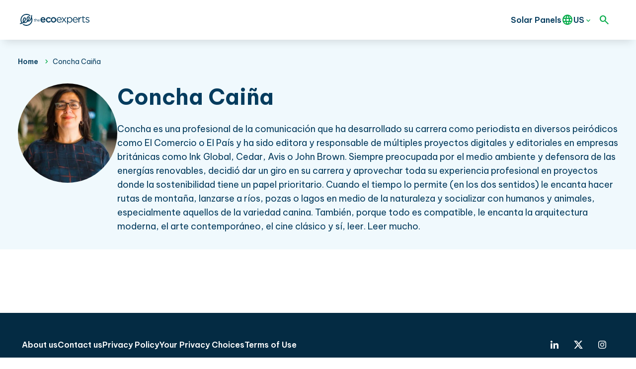

--- FILE ---
content_type: text/html; charset=UTF-8
request_url: https://www.theecoexperts.com/author/concha-caina
body_size: 24719
content:
<!DOCTYPE HTML>
<html lang="en-US">
<head>
 <meta charset="UTF-8">
 <meta name="viewport" content="width=device-width, initial-scale=1">

 <title>Concha Caiña, Author at The Eco Experts</title>
 <link rel="icon" type="image/png" sizes="32x32" href="https://www.theecoexperts.com/wp-content/themes/iris/dist/img/theecoexperts-favicon.png">

 <link rel="preconnect" href="https://fonts.googleapis.com">
 <link rel="preconnect" href="https://fonts.gstatic.com" crossorigin>

 <link rel="preload" as="style" href="https://fonts.googleapis.com/css2?family=Material+Symbols+Outlined:opsz,wght,FILL,GRAD@24,400,0,0&icon_names=calendar_month,check,chevron_left,chevron_right,close,crop_free,draft,gavel,help,info,keyboard_arrow_down,keyboard_arrow_left,language,lightbulb,menu,mode_comment,photo_camera,search&display=swap"/>
 <link rel="preload" as="style" href="https://fonts.googleapis.com/css2?family=Be+Vietnam+Pro:wght@400;500;600;700&display=fallback"/>

 <link
 rel="stylesheet"
 href="https://fonts.googleapis.com/css2?family=Material+Symbols+Outlined:opsz,wght,FILL,GRAD@24,400,0,0&icon_names=calendar_month,check,chevron_left,chevron_right,close,crop_free,draft,gavel,help,info,keyboard_arrow_down,keyboard_arrow_left,language,lightbulb,menu,mode_comment,photo_camera,search&display=swap"
 media="print" onload="this.media='all'"
 />
 <link
 rel="stylesheet"
 href="https://fonts.googleapis.com/css2?family=Be+Vietnam+Pro:wght@400;500;600;700&display=fallback"
 media="print" onload="this.media='all'"
 />

 <noscript>
 <link rel="stylesheet" href="https://fonts.googleapis.com/css2?family=Material+Symbols+Outlined:opsz,wght,FILL,GRAD@24,400,0,0&icon_names=calendar_month,check,chevron_left,chevron_right,close,crop_free,draft,gavel,help,info,keyboard_arrow_down,keyboard_arrow_left,language,lightbulb,menu,mode_comment,photo_camera,search&display=swap"/>
 <link rel="stylesheet" href="https://fonts.googleapis.com/css2?family=Be+Vietnam+Pro:wght@400;500;600;700&display=fallback"/>
 </noscript>

 
 <link rel="preload" as="script" href="https://cdn.cookielaw.org/scripttemplates/otSDKStub.js"/>

 <meta name='robots' content='index, follow, max-image-preview:large, max-snippet:-1, max-video-preview:-1' />

	<!-- This site is optimized with the Yoast SEO plugin v26.7 - https://yoast.com/wordpress/plugins/seo/ -->
	<link rel="canonical" href="https://www.theecoexperts.com/author/concha-caina" />
	<meta property="og:locale" content="en_US" />
	<meta property="og:type" content="profile" />
	<meta property="og:title" content="Concha Caiña, Author at The Eco Experts" />
	<meta property="og:url" content="https://www.theecoexperts.com/author/concha-caina" />
	<meta property="og:site_name" content="The Eco Experts" />
	<meta property="og:image" content="https://images.theecoexperts.co.uk/wp-content/uploads/sites/2/2024/04/concha-headshot-300x300-1.jpg" />
	<meta property="og:image:width" content="300" />
	<meta property="og:image:height" content="300" />
	<meta property="og:image:type" content="image/jpeg" />
	<meta name="twitter:card" content="summary_large_image" />
	<meta name="twitter:image" content="https://images.theecoexperts.co.uk/wp-content/uploads/sites/2/2024/04/concha-headshot-300x300-1.jpg" />
	<script type="application/ld+json" class="yoast-schema-graph">{"@context":"https://schema.org","@graph":[{"@type":"ProfilePage","@id":"https://www.theecoexperts.com/author/concha-caina","url":"https://www.theecoexperts.com/author/concha-caina","name":"Concha Caiña, Author at The Eco Experts","isPartOf":{"@id":"https://www.theecoexperts.com/#website"},"breadcrumb":{"@id":"https://www.theecoexperts.com/author/concha-caina#breadcrumb"},"inLanguage":"en-US","potentialAction":[{"@type":"ReadAction","target":["https://www.theecoexperts.com/author/concha-caina"]}]},{"@type":"BreadcrumbList","@id":"https://www.theecoexperts.com/author/concha-caina#breadcrumb","itemListElement":[{"@type":"ListItem","position":1,"name":"Home","item":"https://www.theecoexperts.com"},{"@type":"ListItem","position":2,"name":"Concha Caiña"}]},{"@type":"WebSite","@id":"https://www.theecoexperts.com/#website","url":"https://www.theecoexperts.com/","name":"The Eco Experts","description":"","publisher":{"@id":"https://www.theecoexperts.com/#organization"},"potentialAction":[{"@type":"SearchAction","target":{"@type":"EntryPoint","urlTemplate":"https://www.theecoexperts.com/?s={search_term_string}"},"query-input":{"@type":"PropertyValueSpecification","valueRequired":true,"valueName":"search_term_string"}}],"inLanguage":"en-US"},{"@type":"Organization","@id":"https://www.theecoexperts.com/#organization","name":"The Eco Experts","url":"https://www.theecoexperts.com/","logo":{"@type":"ImageObject","inLanguage":"en-US","@id":"https://www.theecoexperts.com/#/schema/logo/image/","url":"","contentUrl":"","caption":"The Eco Experts"},"image":{"@id":"https://www.theecoexperts.com/#/schema/logo/image/"}},{"@type":"Person","@id":"https://www.theecoexperts.com/#/schema/person/355797e4049e4ed87facce10532451c1","name":"Concha Caiña","image":{"@type":"ImageObject","inLanguage":"en-US","@id":"https://www.theecoexperts.com/#/schema/person/image/","url":"https://images.theecoexperts.co.uk/wp-content/uploads/sites/2/2024/04/concha-headshot-300x300-1.jpg","contentUrl":"https://images.theecoexperts.co.uk/wp-content/uploads/sites/2/2024/04/concha-headshot-300x300-1.jpg","caption":"Concha Caiña"},"mainEntityOfPage":{"@id":"https://www.theecoexperts.com/author/concha-caina"}}]}</script>
	<!-- / Yoast SEO plugin. -->


<link rel="alternate" type="application/rss+xml" title="The Eco Experts &raquo; Posts by Concha Caiña Feed" href="https://www.theecoexperts.com/author/concha-caina/feed" />
<script id="click-event-data-layer" type="text/javascript">window.dataLayer = window.dataLayer || [];
dataLayer.push({"datePublished":"","dateUpdated":"","contentType":"","pageAuthor":57,"pageType":"organic_brand","brand":"The Eco Experts","country":"United States","category":"","subcategory":"","tradingHub":"","sectorName":"","nodeId":false});</script>        <script type="text/javascript" id="flexi_comp_vars">
            var flexi_comp_vars = {"flexi_comp_url":"https:\/\/www.theecoexperts.com\/wp-content\/plugins\/flexi-components\/","ajaxurl":"https:\/\/www.theecoexperts.com\/wp-admin\/admin-ajax.php","flexi_comp_nonce":"8333196950","translations":[]};        </script>
        <!-- Google Tag Manager -->
<script>(function(w,d,s,l,i){w[l]=w[l]||[];w[l].push({'gtm.start':
new Date().getTime(),event:'gtm.js'});var f=d.getElementsByTagName(s)[0],
j=d.createElement(s),dl=l!='dataLayer'?'&l='+l:'';j.async=true;j.src=
'https://www.googletagmanager.com/gtm.js?id='+i+dl;f.parentNode.insertBefore(j,f);
})(window,document,'script','dataLayer','GTM-WNHRFHK');</script>
<!-- End Google Tag Manager --><meta name="cache-date" content="01/16/2026 01:40:26" /><style id="flexi-tools-custom-css"></style>
 
 
<style id="asset-loader-head-css">:root{--gap-0:0;--gap-5xs:2px;--gap-4xs:4px;--gap-3xs:8px;--gap-2xs:12px;--gap-xs:16px;--gap-sm:24px;--gap-md:32px;--gap-lg:40px;--gap-xl:48px;--gap-2xl:80px;--gap-3xl:104px;--padding-section-horizontal:var(--gap-sm);--padding-section-vertical:var(--gap-md);--padding-section-vertical-home:var(--gap-lg);--padding-section-pre-footer:var(--gap-xl);--gap-container-title-block:var(--gap-sm);--gap-container-home:var(--gap-2xl);--gap-container-page:var(--gap-md);--gap-container-title:var(--gap-sm);--gap-container-grid:var(--gap-sm);--gap-container-mini-card:var(--gap-xs);--gap-title-block:var(--gap-sm);--paragraph-spacing-xl:32px;--paragraph-spacing-lg:28px;--paragraph-spacing-md:24px;--paragraph-spacing-sm:22px;--paragraph-spacing-xs:18px;--radius-none:0;--radius-xs:4px;--radius-sm:8px;--radius-md:12px;--radius-lg:16px;--radius-xl:24px;--radius-2xl:32px;--radius-full:104px;--border-none:0;--border-sm:1px;--border-md:2px;--border-lg:4px;--shadow-none:none;--shadow-xs:0 2px 4px 0 rgba(0,0,0,.12);--shadow-sm:0 12px 16px -8px rgba(0,0,0,.12);--shadow-md:0 20px 24px -12px rgba(0,0,0,.16);--shadow-lg:0 32px 48px -16px rgba(0,0,0,.2);--shadow-xl:0 48px 64px -24px rgba(0,0,0,.24);--font-weight-regular:400;--font-weight-medium:500;--font-weight-semi-bold:600;--font-weight-bold:700;--font-weight-extra-bold:800;--transition:.35s;--container-size:1256px;--container-narrow-size:808px;--container-gap:var(--gap-xs);--info-lightest:#e5f1ff;--info-lighter:#cce3ff;--info-light:#99c8ff;--info-default:#0075ff;--info-dark:#005ecc;--info-darker:#002f66;--info-darkest:#001733;--warning-lightest:#ffebcc;--warning-lighter:#ffd799;--warning-light:#ffc266;--warning-default:#ff9a00;--warning-dark:#cc7b00;--warning-darker:#663e00;--warning-darkest:#6b4100;--error-lightest:#fbd2d0;--error-lighter:#f8a6a0;--error-light:#f47971;--error-default:#ed2012;--error-dark:#8e130b;--error-darker:#5f0d07;--error-darkest:#2f0604;--success-lightest:#e3f0db;--success-lighter:#c7e1b7;--success-light:#abd293;--success-default:#73b44b;--success-dark:#5c903c;--success-darker:#456c2d;--success-darkest:#2e481e;--alerts-red-400:#f14d41;--colors-brand:var(--primary-light);--colors-interactive-default:var(--primary-default);--colors-interactive-hover:var(--primary-dark);--colors-interactive-pressed:var(--primary-darker);--primary-lightest:#fbfbfe;--primary-lighter:#f3f3fc;--primary-light:#eeeefb;--primary-default:#4444ca;--primary-dark:#252590;--primary-darker:#0f0f4b;--primary-darkest:#08082b;--interactive-lightest:var(--primary-lightest);--interactive-lighter:var(--primary-lighter);--interactive-light:var(--primary-light);--interactive-default:var(--primary-default);--interactive-dark:var(--primary-dark);--interactive-darker:var(--primary-darker);--interactive-darkest:var(--primary-darkest);--neutral-black:#18181c;--neutral-dark:#9f9fa5;--neutral-darker:#565660;--neutral-darkest:#36363d;--neutral-default:#c6c6c9;--neutral-light:#eeeeef;--neutral-lighter:#f4f4f5;--neutral-lightest:#fafafa;--neutral-white:#fff;--surface-lightest:var(--primary-lightest);--surface-lighter:var(--primary-lighter);--surface-light:var(--primary-light);--surface-default:#c2c2f1;--text-color-error:var(--error-dark);--text-color-info:var(--info-dark);--text-color-inverted:var(--neutral-white);--text-color-success:var(--success-darker);--text-color-tertiary:var(--neutral-dark);--text-color-warning:var(--warning-darker);--text-font-weight-body:var(--font-weight-regular);--text-font-weight-heading:var(--font-weight-semi-bold);--text-font-weight-display:var(--font-weight-bold);--text-font-weight-small-text:var(--font-weight-medium);--text-font-weight-link:var(--font-weight-semi-bold);--text-font-weight-strong:var(--font-weight-bold);--font-size-heading-2xl:3.5rem;--letter-spacing-heading-2xl:-3%;--line-height-heading-2xl:4rem;--font-size-heading-xl:2.75rem;--letter-spacing-heading-xl:-2%;--line-height-heading-xl:3.375rem;--font-size-heading-lg:2.25rem;--letter-spacing-heading-lg:-1%;--line-height-heading-lg:2.875rem;--font-size-heading-md:2rem;--letter-spacing-heading-md:-1%;--line-height-heading-md:2.625rem;--font-size-heading-sm:1.75rem;--letter-spacing-heading-sm:0;--line-height-heading-sm:2.25rem;--font-size-heading-xs:1.5rem;--letter-spacing-heading-xs:0;--line-height-heading-xs:2rem;--font-size-body-xl:1.25rem;--letter-spacing-body-xl:0;--line-height-body-xl:2rem;--font-size-body-lg:1.125rem;--letter-spacing-body-lg:0;--line-height-body-lg:1.75rem;--font-size-body-md:1rem;--letter-spacing-body-md:0;--line-height-body-md:1.625rem;--font-size-body-sm:0.875rem;--letter-spacing-body-sm:0;--line-height-body-sm:1.5rem;--font-size-body-xs:0.75rem;--letter-spacing-body-xs:0;--line-height-body-xs:1rem;--line-height-label:1.25rem;--font-family:"inter";--text-color-brand:var(--primary-default);--text-color-default:var(--neutral-black);--text-color-heading:var(--neutral-black);--text-color-secondary:var(--neutral-darker);--avatar-page-border-radius:var(--radius-sm);--avatar-popover-border-radius:var(--radius-md);--background-brand:var(--surface-lighter);--background-default:var(--neutral-white);--background-disabled:var(--neutral-light);--background-footer:var(--primary-dark);--background-neutral-light:var(--neutral-lightest);--background-placeholder:var(--neutral-light);--background-primary:var(--primary-default);--background-primary-lightest:var(--primary-lightest);--background-star-rating:var(--icon-color-warning);--badge-background-brand:var(--primary-lighter);--badge-background-dark:var(--neutral-darkest);--badge-background-error:var(--error-lightest);--badge-background-info:var(--info-lightest);--badge-background-primary:var(--primary-default);--badge-background-success:var(--success-lightest);--badge-background-warning:var(--warning-lightest);--badge-border-black:var(--neutral-black);--badge-border-brand:var(--primary-light);--badge-border-dark:var(--primary-dark);--badge-border-error:var(--error-lighter);--badge-border-info:var(--info-lighter);--badge-border-success:var(--success-lighter);--badge-border-warning:var(--warning-lighter);--badge-icon-dark:var(--neutral-darker);--badge-icon-error:var(--error-dark);--badge-icon-info:var(--info-dark);--badge-icon-invert:var(--neutral-white);--badge-icon-primary:var(--primary-default);--badge-icon-success:var(--success-darker);--badge-icon-warning:var(--warning-darker);--badge-radius:var(--radius-sm);--border-brand:var(--primary-lighter);--border-brand-light:var(--primary-light);--border-dark:var(--neutral-light);--border-darker:var(--neutral-default);--border-darkest:var(--neutral-dark);--border-default:var(--neutral-lighter);--border-disabled:var(--neutral-light);--border-focus-color:var(--warning-default);--border-focus:var(--border-focus-color) solid var(--border-lg);--border-set:var(--card-border-size) solid var(--card-border-default);--button-border-radius:var(--radius-xs);--button-background-default:var(--primary-default);--button-background-disabled:var(--neutral-light);--button-background-hover:var(--primary-dark);--button-padding-sm:var(--gap-3xs);--button-padding-md:var(--gap-2xs);--button-padding-lg:var(--gap-xs);--button-amazon-default:#ffd814;--button-amazon-hover:#ffce12;--button-amazon-press:#f8bd19;--button-inverted-default:var(--neutral-white);--button-inverted-hover:var(--surface-lightest);--button-inverted-press:var(--surface-lighter);--card-background-color:var(--surface-lighter);--card-background:var(--background-default);--card-background-featured:var(--surface-lightest);--card-border-color:var(--colors-brand);--card-border-default:var(--border-default);--card-border-radius:var(--radius-md);--card-border-size:var(--border-md);--card-image:var(--radius-lg);--card-padding-desktop:var(--gap-lg);--card-padding-tablet:var(--gap-md);--card-padding-mobile:var(--gap-sm);--card-vertical-padding-desktop:var(--gap-sm);--card-vertical-padding-tablet:var(--gap-2xs);--card-vertical-padding-mobile:var(--gap-2xs);--card-shadow:var(--shadow-sm);--radio-button-background-default:var(--neutral-white);--radio-button-background-hover:var(--primary-lighter);--radio-button-background-pressed:var(--primary-lighter);--radio-button-border-default:var(--border-darker);--radio-button-border-hover:var(--border-darkest);--radio-button-border-pressed:var(--primary-default);--radio-button-padding-sm:var(--gap-3xs);--radio-button-padding-md:var(--gap-2xs);--radio-button-padding-lg:var(--gap-xs);--hero-cta-background:var(--background-default);--hero-cta-strap:var(--surface-lighter);--hero-cta-strap-text:var(--text-color-secondary);--hero-cta-strap-radio:var(--alerts-red-400);--hero-cta-border-default:var(--neutral-light);--hero-cta-border-radius:var(--radius-lg);--hero-cta-border-size:var(--border-md);--icon-color-default:var(--primary-default);--icon-color-error:var(--error-default);--icon-color-info:var(--info-default);--icon-color-inverted:var(--background-default);--icon-color-light:var(--neutral-dark);--icon-color-success:var(--success-default);--icon-color-warning:var(--warning-default);--icon-color-disable:var(--neutral-light);--text-link-default:var(--primary-default);--text-link-disabled:var(--neutral-light);--text-link-hover:var(--primary-dark);--navigation-background-primary:var(--background-default);--navigation-default-menu-item:var(--text-color-default);--navigation-icon:var(--interactive-default);--image-radius:var(--radius-md);--input-background-default:var(--background-default);--input-background-disabled:var(--background-disabled);--input-border-default:var(--border-darker);--input-border-disabled:var(--border-dark);--input-border-typing:var(--primary-default);--input-radius:var(--radius-sm);--menu-hover:var(--primary-lightest);--menu-item-radius:var(--radius-sm);--menu-press:var(--primary-lighter);--table-banner-brand:var(--primary-default);--table-border:var(--border-darker);--table-header:var(--primary-lightest);--tag-radius:var(--radius-xs);--tag-default:var(--background-default);--tag-hover:var(--surface-lighter)}@media(width >= 768px){:root{--padding-section-horizontal:var(--gap-md);--padding-section-vertical:var(--gap-lg);--padding-section-vertical-home:var(--gap-xl);--padding-section-pre-footer:var(--gap-2xl);--gap-container-title-block:var(--gap-md);--gap-container-page:var(--gap-lg);--gap-container-grid:var(--gap-md)}}@media(width >= 992px){:root{--gap-container-page:var(--gap-xl)}}@media(width >= 1200px){:root{--padding-section-vertical-home:var(--gap-2xl)}}
:root{--colors-brand:var(--surface-light);--colors-interactive-default:var(--interactive-default);--colors-interactive-hover:var(--interactive-dark);--colors-interactive-pressed:var(--interactive-darker);--primary-lightest:#e6ecef;--primary-lighter:#8ca5b5;--primary-light:#587c93;--primary-default:#053c5e;--primary-dark:#042b43;--primary-darker:#042b43;--primary-darkest:#021927;--interactive-lightest:#e6f7ed;--interactive-lighter:#b1e5c7;--interactive-light:#8cd8ab;--interactive-default:#04ab49;--interactive-dark:#037934;--interactive-darker:#025e28;--interactive-darkest:#02481f;--secondary-solar:#ffb000;--secondary-water:#008cff;--tertiary-heat:#ff553e;--tertiary-sand:#fdf4e5;--tertiary-sky:#ceecf9;--surface-default:#def2fb;--surface-light:#e8f6fc;--surface-lighter:#f0f9fd;--surface-lightest:#fafdfe;--heat-600:#e84d38;--text-font-weight-body:var(--font-weight-regular);--text-font-weight-heading:var(--font-weight-semi-bold);--text-font-weight-display:var(--font-weight-bold);--text-font-weight-link:var(--font-weight-semi-bold);--text-font-weight-strong:var(--font-weight-semi-bold);--font-family:"Be Vietnam Pro";--text-color-default:var(--primary-default);--text-color-heading:var(--primary-default);--avatar-page-border-radius:var(--radius-full);--avatar-popover-border-radius:var(--radius-full);--background-brand:var(--surface-light);--background-primary-lightest:var(--surface-lighter);--badge-background-brand:var(--interactive-lightest);--badge-border-brand:var(--interactive-lighter);--border-brand:var(--primary-lighter);--border-brand-light:var(--tertiary-sky);--button-background-default:var(--interactive-default);--button-background-hover:var(--interactive-dark);--card-shadow:var(--shadow-sm);--radio-button-background-hover:var(--interactive-lightest);--radio-button-background-pressed:var(--interactive-lightest);--radio-button-border-pressed:var(--interactive-default);--hero-cta-strap-radio:var(--heat-600);--icon-color-default:var(--interactive-default);--text-link-default:var(--interactive-default);--text-link-hover:var(--interactive-dark);--input-border-typing:var(--interactive-default);--menu-hover:var(--surface-light);--menu-press:var(--surface-default);--table-header:var(--surface-lighter)}
.author__header{background:var(--background-primary-lightest);padding:var(--padding-section-vertical) 0}.author__section{padding:var(--padding-section-vertical) 0 var(--padding-section-pre-footer)}
.breadcrumbs{font-size:var(--font-size-body-sm);letter-spacing:var(--letter-spacing-body-sm);line-height:var(--line-height-body-sm);margin-bottom:var(--padding-section-vertical)}.template--default .breadcrumbs{margin:0}.breadcrumbs__list{overflow:hidden;text-overflow:ellipsis;white-space:nowrap}.breadcrumbs__list li{display:inline;position:relative;vertical-align:top}.breadcrumbs__list li+li:before{color:var(--icon-color-default);content:"";display:inline-block;font-family:Material Symbols Outlined,serif;font-size:var(--font-size-body-md);height:24px;margin-left:2px;pointer-events:none;text-align:center;vertical-align:top;width:24px}.breadcrumbs__list a,.breadcrumbs__list a:hover{color:var(--text-color-default)}.breadcrumbs__list a:hover{text-decoration:underline}
.author-card{display:flex;flex-direction:column;gap:var(--gap-sm)}@media screen and (min-width:768px){.author-card{flex-direction:row;gap:var(--gap-md)}}.author-card__image{border-radius:50%;height:200px;margin:0 auto;min-width:200px;overflow:hidden;width:200px}@media screen and (min-width:768px){.author-card__image{margin:0}}@media screen and (min-width:1400px){.author-card__image{height:304px;min-width:304px;width:304px}}.author-card__info{flex:1}.author-card__title{margin-bottom:var(--gap-sm)}.author-card__bio p:last-child{margin-bottom:0}
.shadow-xs{box-shadow:var(--shadow-xs)}.shadow-sm{box-shadow:var(--shadow-sm)}.shadow-md{box-shadow:var(--shadow-md)}.shadow-lg{box-shadow:var(--shadow-lg)}.shadow-xl{box-shadow:var(--shadow-xl)}.site{display:flex;flex-direction:column;min-height:100vh}.site__content{flex:1 0 auto;padding-top:56px}@media screen and (min-width:1200px){.site__content{padding-top:80px}}.block-space{margin:var(--gap-container-page) 0}.article__sidebar .block-space{margin:calc(var(--gap-container-page)/2) 0}.block-space.image:has(+.rating-price){margin-bottom:var(--gap-xs)}.block-space.image+.rating-price.block-space{margin-top:0}.block-home-space{margin:var(--gap-container-home) 0}.container{margin:0 auto;max-width:var(--container-narrow-size);padding:0 var(--padding-section-horizontal);width:100%}@media screen and (min-width:1200px){.container{max-width:var(--container-size)}}.template--medium-width .container{max-width:var(--container-narrow-size)}*,:after,:before{box-sizing:border-box}html{-webkit-tap-highlight-color:rgba(0,0,0,0);-webkit-text-size-adjust:100%;-moz-text-size-adjust:100%;text-size-adjust:100%;font-size:16px}a,abbr,acronym,address,applet,article,aside,audio,b,big,blockquote,body,canvas,caption,center,cite,code,dd,del,details,dfn,div,dl,dt,em,embed,fieldset,figcaption,figure,footer,form,h1,h2,h3,h4,h5,h6,header,hgroup,html,i,iframe,img,ins,kbd,label,legend,li,mark,menu,nav,object,ol,output,p,pre,q,ruby,s,samp,section,small,span,strike,strong,sub,summary,sup,table,tbody,td,tfoot,th,thead,time,tr,tt,u,ul,var,video{border:0;font-size:100%;margin:0;padding:0;vertical-align:baseline}a:focus-visible{border-radius:var(--button-border-radius);box-shadow:none;outline:var(--border-focus);outline-offset:-1px}article,aside,details,figcaption,figure,footer,header,hgroup,main,menu,nav,section{display:block}ol,ul{list-style:none}blockquote,q{quotes:none}blockquote:after,blockquote:before,q:after,q:before{content:""}b,strong{font-weight:bolder}em,i{font-style:italic}table{border-collapse:collapse;border-spacing:0}img{height:auto;max-width:100%}img,textarea{display:block}textarea{min-height:76px;resize:vertical;width:100%}input{line-height:1.1}input,textarea{-webkit-appearance:none;-moz-appearance:none;appearance:none;width:100%}input:focus,textarea:focus{outline:none}input:focus::-moz-placeholder,textarea:focus::-moz-placeholder{color:inherit;opacity:1}input:focus::placeholder,textarea:focus::placeholder{color:inherit;opacity:1}input:focus+.search-form-button:before,textarea:focus+.search-form-button:before{color:inherit}body{-webkit-font-smoothing:antialiased;-moz-osx-font-smoothing:grayscale;text-wrap:pretty;color:var(--text-color-default);font-family:var(--font-family,Arial,sans-serif);font-size:var(--font-size-body-md);font-weight:var(--text-font-weight-body);letter-spacing:var(--letter-spacing-body-md);line-height:var(--line-height-body-md);word-break:break-word}@media screen and (min-width:1200px){body{font-size:var(--font-size-body-lg);letter-spacing:var(--letter-spacing-body-lg);line-height:var(--line-height-body-lg)}}body a{color:var(--text-link-default);font-weight:var(--text-font-weight-link);text-decoration:none}body a:hover{color:var(--text-link-hover);cursor:pointer;text-decoration:underline}body a.disabled{color:var(--text-link-disabled);pointer-events:none}body p{margin-bottom:var(--paragraph-spacing-sm)}@media screen and (min-width:576px){body p{margin-bottom:var(--paragraph-spacing-md)}}@media screen and (min-width:768px){body p{margin-bottom:var(--paragraph-spacing-lg)}}body p+.wp-block-heading{margin-top:var(--gap-container-page)}body [class=wp-block-heading]{margin-bottom:var(--gap-2xs)}@media screen and (min-width:768px){body [class=wp-block-heading]{margin-bottom:var(--gap-xs)}}@media screen and (min-width:1200px){body [class=wp-block-heading]{margin-bottom:var(--gap-sm)}}body [class=wp-block-heading]+.block-space,body [class=wp-block-heading]+.wp-block-embed{margin-top:0}body b,body strong{font-weight:var(--text-font-weight-strong)}body sub,body sup{font-size:75%;line-height:0}body sub{vertical-align:sub}body sup{vertical-align:super}body code{background-color:#f5f5f5;border-radius:3px;font-family:Menlo,Consolas,Monaco,monospace;font-size:80%;padding:3px 6px}body hr{border:1px solid #eee;margin:var(--gap-container-page) 0}body .article__content ol:not([class]),body .site__content ol:not([class]),body ol.wp-block-list{counter-reset:counter;list-style-type:none;margin-bottom:var(--paragraph-spacing-sm)}@media screen and (min-width:576px){body .article__content ol:not([class]),body .site__content ol:not([class]),body ol.wp-block-list{margin-bottom:var(--paragraph-spacing-md)}}@media screen and (min-width:768px){body .article__content ol:not([class]),body .site__content ol:not([class]),body ol.wp-block-list{margin-bottom:var(--paragraph-spacing-lg)}}body .article__content ol:not([class]) li,body .site__content ol:not([class]) li,body ol.wp-block-list li{counter-increment:counter;margin-bottom:calc(var(--paragraph-spacing-xs)/2);padding:0 0 0 var(--gap-md);position:relative}body .article__content ol:not([class]) li:before,body .site__content ol:not([class]) li:before,body ol.wp-block-list li:before{content:counter(counter);font-weight:var(--text-font-weight-link);left:7px;position:absolute;top:-1px}body .article__content ul:not([class]),body .site__content ul:not([class]),body ul.wp-block-list{list-style-type:none;margin-bottom:var(--paragraph-spacing-sm)}@media screen and (min-width:576px){body .article__content ul:not([class]),body .site__content ul:not([class]),body ul.wp-block-list{margin-bottom:var(--paragraph-spacing-md)}}@media screen and (min-width:768px){body .article__content ul:not([class]),body .site__content ul:not([class]),body ul.wp-block-list{margin-bottom:var(--paragraph-spacing-lg)}}body .article__content ul:not([class]) li,body .site__content ul:not([class]) li,body ul.wp-block-list li{margin-bottom:var(--gap-3xs);padding:0 0 0 var(--gap-md);position:relative}body .article__content ul:not([class]) li:before,body .site__content ul:not([class]) li:before,body ul.wp-block-list li:before{background:var(--icon-color-default);border-radius:100%;content:"";height:8px;left:8px;position:absolute;top:9px;width:8px}body .article__content ol:not([class]) .wp-block-list,body .article__content ol:not([class]) ul,body .article__content ul:not([class]) .wp-block-list,body .article__content ul:not([class]) ul,body .site__content ol:not([class]) .wp-block-list,body .site__content ol:not([class]) ul,body .site__content ul:not([class]) .wp-block-list,body .site__content ul:not([class]) ul,body ol.wp-block-list .wp-block-list,body ol.wp-block-list ul,body ul.wp-block-list .wp-block-list,body ul.wp-block-list ul{list-style-type:none;margin-bottom:0}body .article__content ol:not([class]) .wp-block-list li,body .article__content ol:not([class]) ul li,body .article__content ul:not([class]) .wp-block-list li,body .article__content ul:not([class]) ul li,body .site__content ol:not([class]) .wp-block-list li,body .site__content ol:not([class]) ul li,body .site__content ul:not([class]) .wp-block-list li,body .site__content ul:not([class]) ul li,body ol.wp-block-list .wp-block-list li,body ol.wp-block-list ul li,body ul.wp-block-list .wp-block-list li,body ul.wp-block-list ul li{margin-bottom:var(--gap-3xs);padding:0 0 0 var(--gap-md);position:relative}body .article__content ol:not([class]) .wp-block-list li:before,body .article__content ol:not([class]) ul li:before,body .article__content ul:not([class]) .wp-block-list li:before,body .article__content ul:not([class]) ul li:before,body .site__content ol:not([class]) .wp-block-list li:before,body .site__content ol:not([class]) ul li:before,body .site__content ul:not([class]) .wp-block-list li:before,body .site__content ul:not([class]) ul li:before,body ol.wp-block-list .wp-block-list li:before,body ol.wp-block-list ul li:before,body ul.wp-block-list .wp-block-list li:before,body ul.wp-block-list ul li:before{background:var(--icon-color-default);border-radius:0;content:"";height:2px;left:0;position:absolute;top:12px;transform:translate(50%);width:12px}body .text--underline{text-decoration:underline}body .heading--2xl,body .heading--2xl-display{font-size:var(--font-size-heading-2xl);font-weight:var(--text-font-weight-heading);letter-spacing:var(--letter-spacing-heading-2xl);line-height:var(--line-height-heading-2xl)}body .heading--2xl-display{font-weight:var(--text-font-weight-display)}body .heading--xl,body .heading--xl-display{font-size:var(--font-size-heading-xl);font-weight:var(--text-font-weight-heading);letter-spacing:var(--letter-spacing-heading-xl);line-height:var(--line-height-heading-xl)}body .heading--xl-display{font-weight:var(--text-font-weight-display)}body .heading--lg,body .heading--lg-display{font-size:var(--font-size-heading-lg);font-weight:var(--text-font-weight-heading);letter-spacing:var(--letter-spacing-heading-lg);line-height:var(--line-height-heading-lg)}body .heading--lg-display{font-weight:var(--text-font-weight-display)}body .heading--md,body .heading--md-display{font-size:var(--font-size-heading-md);font-weight:var(--text-font-weight-heading);letter-spacing:var(--letter-spacing-heading-md);line-height:var(--line-height-heading-md)}body .heading--md-display{font-weight:var(--text-font-weight-display)}body .heading--sm,body .heading--sm-display{font-size:var(--font-size-heading-sm);font-weight:var(--text-font-weight-heading);letter-spacing:var(--letter-spacing-heading-sm);line-height:var(--line-height-heading-sm)}body .heading--sm-display{font-weight:var(--text-font-weight-display)}body .heading--xs,body .heading--xs-display{font-size:var(--font-size-heading-xs);font-weight:var(--text-font-weight-heading);letter-spacing:var(--letter-spacing-heading-xs);line-height:var(--line-height-heading-xs)}body .heading--xs-display{font-weight:var(--text-font-weight-display)}body .body--xl,body .body--xl-bold{font-size:var(--font-size-body-xl);letter-spacing:var(--letter-spacing-body-xl);line-height:var(--line-height-body-xl)}body .body--xl-bold{font-weight:var(--font-weight-semi-bold)}body .body--lg,body .body--lg-bold{font-size:var(--font-size-body-lg);letter-spacing:var(--letter-spacing-body-lg);line-height:var(--line-height-body-lg)}body .body--lg-bold{font-weight:var(--font-weight-semi-bold)}body .body--md,body .body--md-bold{font-size:var(--font-size-body-md);letter-spacing:var(--letter-spacing-body-md);line-height:var(--line-height-body-md)}body .body--md-bold{font-weight:var(--font-weight-semi-bold)}body .body--sm,body .body--sm-bold{font-size:var(--font-size-body-sm);letter-spacing:var(--letter-spacing-body-sm);line-height:var(--line-height-body-sm)}body .body--sm-bold{font-weight:var(--font-weight-semi-bold)}body .body--xs,body .body--xs-bold{font-size:var(--font-size-body-xs);letter-spacing:var(--letter-spacing-body-xs);line-height:var(--line-height-body-xs)}body .body--xs-bold{font-weight:var(--font-weight-semi-bold)}body [class*=font-size--h],body h1,body h2,body h3,body h4,body h5,body h6{color:var(--text-color-heading);font-weight:var(--text-font-weight-heading);margin-bottom:var(--gap-3xs)}body [class*=font-size--h] b,body [class*=font-size--h] strong,body h1 b,body h1 strong,body h2 b,body h2 strong,body h3 b,body h3 strong,body h4 b,body h4 strong,body h5 b,body h5 strong,body h6 b,body h6 strong{font-weight:inherit}body .font-size--h1,body h1{font-size:var(--font-size-heading-md);font-weight:var(--text-font-weight-display);letter-spacing:var(--letter-spacing-heading-md);line-height:var(--line-height-heading-md)}@media screen and (min-width:768px){body .font-size--h1,body h1{font-size:var(--font-size-heading-lg);letter-spacing:var(--letter-spacing-heading-lg);line-height:var(--line-height-heading-lg)}}@media screen and (min-width:1200px){body .font-size--h1,body h1{font-size:var(--font-size-heading-xl);letter-spacing:var(--letter-spacing-heading-xl);line-height:var(--line-height-heading-xl)}}body .font-size--h2,body h2{font-size:var(--font-size-heading-sm);letter-spacing:var(--letter-spacing-heading-sm);line-height:var(--line-height-heading-sm)}@media screen and (min-width:768px){body .font-size--h2,body h2{font-size:var(--font-size-heading-md);letter-spacing:var(--letter-spacing-heading-md);line-height:var(--line-height-heading-md)}}@media screen and (min-width:1200px){body .font-size--h2,body h2{font-size:var(--font-size-heading-lg);letter-spacing:var(--letter-spacing-heading-lg);line-height:var(--line-height-heading-lg)}}body .font-size--h3,body h3{font-size:var(--font-size-heading-xs);letter-spacing:var(--letter-spacing-heading-xs);line-height:var(--line-height-heading-xs)}@media screen and (min-width:1200px){body .font-size--h3,body h3{font-size:var(--font-size-heading-sm);letter-spacing:var(--letter-spacing-heading-sm);line-height:var(--line-height-heading-sm)}}body .font-size--h4,body h4{font-size:var(--font-size-body-xl);letter-spacing:var(--letter-spacing-body-xl);line-height:var(--line-height-body-xl)}@media screen and (min-width:1200px){body .font-size--h4,body h4{font-size:var(--font-size-heading-xs);letter-spacing:var(--letter-spacing-heading-xs);line-height:var(--line-height-heading-xs)}}body .font-size--h5,body h5{font-size:var(--font-size-body-xl);letter-spacing:var(--letter-spacing-body-xl);line-height:var(--line-height-body-lg)}body .font-size--big{font-size:var(--font-size-body-lg);letter-spacing:var(--letter-spacing-body-lg);line-height:var(--line-height-body-lg)}@media screen and (min-width:1200px){body .font-size--big{font-size:var(--font-size-body-xl);letter-spacing:var(--letter-spacing-body-xl);line-height:var(--line-height-body-xl)}}body .font-size--small{font-size:var(--font-size-body-sm);letter-spacing:var(--letter-spacing-body-sm);line-height:var(--line-height-body-sm)}@media screen and (min-width:1200px){body .font-size--small{font-size:var(--font-size-body-md);letter-spacing:var(--letter-spacing-body-md);line-height:var(--line-height-body-md)}}
.header{align-items:center;background-color:var(--navigation-background-primary);box-shadow:var(--shadow-sm);color:var(--navigation-default-menu-item);display:flex;left:0;padding:var(--gap-4xs) 0;position:fixed;right:0;transition:var(--transition);width:100%;z-index:100}@media screen and (min-width:1200px){.header{padding:var(--gap-xs) 0}}.header--sticky{padding:var(--gap-4xs) 0}@media(width <= 600px){#wpadminbar~.site .header--sticky{top:0}}.header__container{align-items:center;display:flex;justify-content:space-between;margin:0 auto;padding:0 var(--gap-3xs) 0 var(--gap-sm);width:100%}@media screen and (min-width:768px){.header__container{padding-left:var(--gap-md);padding-right:var(--gap-xs)}}@media screen and (min-width:992px){.header__container{display:flex}}@media screen and (min-width:1200px){.header__container{padding-left:var(--gap-lg);padding-right:var(--gap-lg)}}.header__content{align-items:center;display:flex;gap:var(--gap-3xs)}@media screen and (min-width:992px){.header__content{gap:var(--gap-2xs)}}@media screen and (min-width:1200px){.header__content{gap:var(--gap-sm);position:relative}}@media screen and (min-width:1200px){.header__content :has(.header-menu__item--active){position:static}}.header__search-form{display:flex;height:48px;width:48px;z-index:99}.header__search-form .search-form{left:100%;opacity:0;position:absolute;right:0;top:3px;transition:var(--transition);visibility:hidden;width:0}@media screen and (min-width:1200px){.header__search-form .search-form{top:0}}.header__search-form.js-search-active .search-form{left:var(--gap-sm);opacity:1;overflow:visible;right:60px;visibility:visible;width:auto}@media screen and (min-width:768px){.header__search-form.js-search-active .search-form{left:var(--gap-md);right:72px}}@media screen and (min-width:1200px){.header__search-form.js-search-active .search-form{left:0;right:0}}.header__search-form.js-search-active .search-open{display:none}.header .icon-button,.header .icon-button:hover{color:var(--navigation-icon)}.header .icon-button:hover{background:var(--navigation-background-primary)}.header .social-list{display:none}.header .social-list__link{fill:var(--neutral-dark);color:var(--neutral-dark)}.header .social-list__link:hover{fill:var(--icon-color-default);color:var(--icon-color-default)}@media screen and (min-width:1200px){.header .social-list{display:flex}}.menu-active{overflow:hidden}
.header-menu{word-break:normal}@media screen and (max-width:1199.98px){.header-menu{background:var(--background-default);height:100vh;left:100%;position:absolute;top:0;transition:var(--transition);visibility:hidden;width:100%;z-index:100}}@media screen and (min-width:1200px){.header-menu{background:var(--navigation-background-primary);display:flex;flex:1;justify-content:flex-end}}@media screen and (max-width:1199.98px){.menu-active .header-menu{left:0;overflow:hidden scroll;transition:var(--transition);visibility:visible}}.header-menu__header{display:none;justify-content:end;position:relative;z-index:100}@media screen and (max-width:1199.98px){.header-menu__header{display:flex;padding:var(--gap-4xs) var(--gap-xs)}}.header-menu__list{height:calc(100vh - 56px);padding:var(--gap-sm) var(--gap-xs)}@media screen and (min-width:1200px){.header-menu__list{align-items:center;display:flex;gap:var(--gap-sm);height:auto;padding:0}}@media screen and (max-width:1199.98px){.header-menu .dropdown{border:none;border-radius:var(--border-none)}}.header-menu .location-selector{align-items:center;display:flex;gap:var(--gap-4xs);min-width:100%}.header-menu .location-selector .icon:first-child{color:var(--icon-color-default);font-size:var(--font-size-heading-xs)!important}@media screen and (min-width:1200px){.header-menu .location-selector .icon:first-child{color:var(--navigation-icon)}}.header-menu .location-selector .link--dropdown{position:relative}.header-menu .location-selector .link--dropdown:after,.header-menu .location-selector .link--dropdown:before{content:"";display:block;height:100%;position:absolute;top:0;width:26px;z-index:99}.header-menu .location-selector .link--dropdown:before{left:-26px}.header-menu .location-selector .link--dropdown:after{right:-26px}.header-menu .location-selector .link--dropdown+.icon{top:10px}@media screen and (max-width:1199.98px){.header-menu:has(.mega-menu) .dropdown{top:-56px}}
.icon-button{align-items:center;background-color:transparent;border:2px solid transparent;border-radius:var(--radius-sm);cursor:pointer;display:flex;font-size:1.5rem;height:48px;justify-content:center;padding:var(--gap-2xs);text-align:center;transition:var(--transition);width:48px}.icon-button,.icon-button:hover{fill:var(--icon-color-default);color:var(--icon-color-default);text-decoration:none}.icon-button:hover{background-color:var(--background-default);border-color:var(--border-default)}.icon-button:active{background-color:var(--primary-lighter);border-color:var(--primary-lighter)}.icon-button:focus-visible{background-color:var(--background-default);border-color:transparent}.icon-button.disable,.icon-button[disabled]{background-color:var(--background-disabled);border-color:var(--background-disabled);color:var(--icon-color-disable);pointer-events:none}.icon-button--transparent:focus-visible,.icon-button--transparent:hover{background-color:transparent}.icon-button--inverted{fill:var(--icon-color-inverted);color:var(--icon-color-inverted)}.icon-button--inverted:focus-visible,.icon-button--inverted:hover{fill:var(--icon-color-inverted);background-color:transparent;color:var(--icon-color-inverted)}
.icon{align-items:center;background-color:transparent;border:none;border-radius:0;color:inherit;display:inline-flex;font-size:inherit;justify-content:center;line-height:1;margin:0;padding:0;text-align:center}.icon--regular{font-size:var(--font-size-heading-sm)!important;height:24px;width:24px}.icon--sm{height:16px;width:16px}.icon--md,.icon--sm{font-size:var(--font-size-body-md)!important}.icon--md{height:24px;padding:var(--gap-4xs);width:24px}.icon--lg{font-size:var(--font-size-heading-sm)!important;height:48px;padding:var(--gap-2xs);width:48px}.icon--background{background-color:var(--primary-lighter)}.icon--mg-right{margin-right:var(--gap-5xs)}.icon--mg-left{margin-left:var(--gap-5xs)}.icon.calendar_month:before{content:"\ebcc"}.icon.check:before{content:"\e5ca"}.icon.chevron_left:before{content:"\e5cb"}.icon.chevron_right:before{content:"\e5cc"}.icon.close:before{content:"\e5cd"}.icon.crop_free:before{content:"\e3c2"}.icon.draft:before{content:"\e66d"}.icon.gavel:before{content:"\e90e"}.icon.help:before{content:"\e887"}.icon.info:before{content:"\e88e"}.icon.keyboard_arrow_down:before{content:"\e313"}.icon.keyboard_arrow_left:before{content:"\e314"}.icon.language:before{content:"\e894"}.icon.lightbulb:before{content:"\e0f0"}.icon.menu:before{content:"\e5d2"}.icon.mode_comment:before{content:"\e253"}.icon.photo_camera:before{content:"\e412"}.icon.search:before{content:"\e8b6"}
.header-menu__item{display:block;list-style:none;padding:var(--gap-3xs) var(--gap-xs)}@media screen and (min-width:1200px){.header-menu__item{display:inline-block;padding:var(--gap-3xs) 0}}@media screen and (max-width:1199.98px){.header-menu__item:active,.header-menu__item:focus-visible{background-color:var(--menu-press);border-radius:var(--radius-sm);outline:none}}.header-menu__item--dropdown{align-items:center;display:flex;justify-content:space-between}.header-menu__item--dropdown:has(.location-selector){display:block}@media screen and (min-width:1200px){.header-menu__item--dropdown{display:block}}.header-menu__item--dropdown .link--dropdown+.icon{color:var(--icon-color-default)!important;font-size:var(--font-size-heading-xs);position:relative;top:11px;transform:translateY(-50%) rotate(-90deg);transition:var(--transition)}@media screen and (min-width:1200px){.header-menu__item--dropdown .link--dropdown+.icon{color:var(--navigation-icon)!important;font-size:var(--font-size-body-md);transform:translateY(-50%) rotate(0)}}@media screen and (min-width:1200px){.header-menu__item--dropdown:has(>.dropdown){position:relative}}@media screen and (max-width:1199.98px){.header-menu__item .dropdown{overflow-Y:scroll;display:block;height:100%;left:0;padding:56px 24px;right:0;top:0;transform:translateX(100%);transition:var(--transition);visibility:hidden;width:100%;z-index:-1}}@media screen and (min-width:1200px){.header-menu__item--active .header-menu__item-link{color:var(--navigation-default-menu-item)}}.header-menu__item--active .header-menu__item-link:hover{color:var(--navigation-default-menu-item)}@media screen and (min-width:1200px){.header-menu__item--active .link--dropdown+.icon{transform:translateY(-50%) rotate(180deg)}}@media screen and (max-width:1199.98px){.header-menu__item--active .dropdown{transform:translateX(0);visibility:visible;z-index:99}}@media screen and (min-width:1200px){.header-menu__item--active .dropdown{display:block;left:100%;margin-left:-8px;transform:translate(-50%,5px)}}.header-menu__item--active .location-selector__icon .icon{transform:unset}@media screen and (max-width:1199.98px){.header-menu__item:has(.location-selector){margin-top:var(--gap-xl)}.header-menu__item:has(.location-selector):before{background-color:var(--border-default);content:"";display:block;height:1px;left:50%;position:relative;top:calc(var(--gap-md)*-1);transform:translate(-50%);width:100vw}}
.header-menu__item-link{border-radius:var(--radius-xs);color:var(--text-color-default);display:block;font-size:var(--font-size-body-xl);letter-spacing:var(--letter-spacing-body-xl);line-height:var(--line-height-body-xl);padding-bottom:var(--gap-3xs);padding-top:var(--gap-3xs);position:relative}@media screen and (min-width:1200px){.header-menu__item-link{font-size:var(--font-size-body-md);letter-spacing:var(--letter-spacing-body-md);line-height:var(--line-height-body-md);padding:0;width:-moz-fit-content;width:fit-content}.header-menu__item-link,.header-menu__item-link:hover{color:var(--navigation-default-menu-item)}}.header-menu__item-link.link--dropdown{display:block;position:relative;width:100%}@media screen and (min-width:1200px){.header-menu__item-link.link--dropdown{display:inline-block;width:auto}}.header-menu__item-link.link--dropdown:after{content:"";display:block;height:100%;position:absolute;right:-26px;top:0;width:26px;z-index:99}
.dropdown{background:var(--background-default);border:1px solid var(--border-default);border-radius:var(--radius-md);box-shadow:var(--shadow-xl);display:none;height:auto;left:50%;padding:var(--gap-2xs);position:absolute;top:100%;transform:translate(-50%,10px);width:220px}@media screen and (min-width:1200px){.dropdown:before{border-color:transparent transparent #fff #fff;border-style:solid;border-width:6px;box-shadow:-1px 1px 0 0 var(--neutral-light);content:"";height:0;left:50%;margin-left:-3px;position:absolute;top:0;transform:rotate(135deg) translate(-2px,50%);width:0}.dropdown__list{display:flex;flex-direction:column;gap:var(--gap-3xs)}}
.menu-button-back{align-items:center;background-color:transparent;border:0;color:var(--text-link-default);cursor:pointer;display:flex;font-size:var(--font-size-body-lg);font-weight:var(--text-font-weight-link);letter-spacing:var(--letter-spacing-body-lg);line-height:var(--line-height-body-lg);margin-bottom:var(--gap-sm);padding:0}.menu-button-back .icon{font-weight:var(--font-weight-semi-bold)!important}@media screen and (min-width:1200px){.menu-button-back{display:none}}
.dropdown__item{border-radius:var(--menu-item-radius);list-style:none;padding:var(--gap-3xs) var(--gap-xs)}@media screen and (min-width:1200px){.dropdown__item{align-items:center;display:flex;min-height:48px}}.dropdown__item:hover{background-color:var(--menu-hover)}.dropdown__item:active,.dropdown__item:focus-visible{background-color:var(--menu-press)}.dropdown__item--box{align-items:center;display:flex;gap:var(--gap-2xs)}.dropdown__item--box-top{align-items:flex-start}.dropdown__item a{color:var(--text-color-default);display:block;font-size:var(--font-size-body-xl);letter-spacing:var(--letter-spacing-body-xl);line-height:var(--line-height-body-xl)}@media screen and (min-width:1200px){.dropdown__item a{font-size:var(--font-size-body-md);font-weight:var(--text-font-weight-small-text);letter-spacing:var(--letter-spacing-body-md);line-height:calc(var(--line-height-body-md)*.8462)}}.dropdown__item a:hover{color:var(--text-color-default);text-decoration:none}.dropdown__item__content{display:flex;flex-direction:column}
.header__logo{display:block;font-size:0;line-height:0;margin-right:var(--gap-sm);width:136px}.header__logo svg{height:20px;transform-origin:left;transition:var(--transition);width:auto}@media screen and (min-width:768px){.header__logo svg{height:24px}}@media screen and (min-width:1200px){.header--sticky .header__logo svg{transform:scale(.8333)}}
.input{-webkit-appearance:none;-moz-appearance:none;appearance:none;border:1px solid var(--input-border-default);border-radius:var(--input-radius);color:var(--text-color-default);font-size:var(--font-size-body-md);line-height:1.5;padding:var(--gap-2xs) var(--gap-xs);transition:var(--transition);width:100%}.input::-moz-placeholder{color:var(--text-color-secondary);opacity:1}.input::placeholder{color:var(--text-color-secondary);opacity:1}.input:-webkit-autofill,.input:-webkit-autofill:active,.input:-webkit-autofill:focus,.input:-webkit-autofill:hover{box-shadow:0 0 0 100px var(--neutral-white) inset}
.search-form{background:var(--input-background-default);border:1px solid var(--input-border-default);border-radius:var(--input-radius);display:flex}.search-form form{display:flex;gap:var(--gap-3xs);width:100%}.search-form label{width:100%}.search-form input{border:none;padding-left:0;padding-right:0}.search-form .icon-button{border:none;color:var(--icon-color-light);outline:none}.search-form .icon-button:focus,.search-form .icon-button:hover{background-color:transparent;border:none;outline:none}
.header__menu-toggle{position:relative}@media screen and (min-width:1200px){.header__menu-toggle.icon-button{display:none}}.header__menu-toggle .icon{color:var(--navigation-default-menu-item)!important}.header__menu-toggle[aria-expanded=true].icon-button{color:var(--text-link-default)!important}.header__menu-toggle[aria-expanded=true].icon-button:hover{background-color:var(--background-default)}.header__menu-toggle[aria-expanded=true] .icon{color:var(--text-link-default)!important;display:none}.header__menu-toggle[aria-expanded=true]:after,.header__menu-toggle[aria-expanded=true]:before{background-color:var(--text-link-default);border-radius:2px;content:"";display:block;height:2px;left:13px;position:absolute;transition:var(--transition);width:18px}.header__menu-toggle[aria-expanded=true]:before{top:21px;transform:rotate(45deg)}.header__menu-toggle[aria-expanded=true]:after{bottom:21px;transform:rotate(-45deg)}
.social-list{display:flex}@media screen and (min-width:1200px){.social-list__link svg{min-height:24px;min-width:24px}}
</style></head>
<body id="body">
 <!-- Google Tag Manager (noscript) -->
<noscript><iframe src="https://www.googletagmanager.com/ns.html?id=GTM-WNHRFHK"
height="0" width="0" style="display:none;visibility:hidden"></iframe></noscript>
<!-- End Google Tag Manager (noscript) --> <div class="site">
 <header class="header ">
 <div class="header__container">
 <a href="https://www.theecoexperts.com" class="header__logo" aria-label="The Eco Experts logo">
 The Eco Experts
 <svg xmlns="http://www.w3.org/2000/svg" viewBox="0 0 140.08 24">
    <title>The Eco Experts logo</title>
    <path d="M24.5,7.66c-.22-.54-.27-1.13-.17-1.74.2-1.03.32-2.13.34-2.92,0-.12-.05-.22-.12-.29s-.17-.1-.27-.1h-1.08c-.2,0-.37.17-.39.37-.05,1.05-.34,3.65-1.18,6.03-.49,1.42-1.37,3.28-2.69,4.12-.27.17-.56.29-.86.37h-.05s-.17-.15-.22-.24l.02-.05c.2-.29.37-.56.54-.83.88-1.49,1.37-3.01,1.37-4.39s-.24-3.31-2.4-3.31c-.93,0-1.91.61-2.62,1.62-.81,1.15-1.22,2.79-1.22,4.78,0,1.13.27,2.06.81,2.82.12.2.1.47-.07.64-1.32,1.18-2.69,1.96-3.82,2.16-.2.02-.37.05-.54.05h-.15c-.12,0-.22-.05-.29-.15h0c-.07-.1-.05-.22.02-.32l.02-.02c.07-.07.12-.15.2-.22.1-.1.17-.2.24-.29,1.49-1.91,2.35-4.09,2.35-6,0-1.18-.91-2.79-2.65-2.79-1.08,0-2.11.88-2.89,2.45-.64,1.32-1.03,2.96-1.03,4.41,0,.93.15,1.76.47,2.45.1.24.02.51-.22.66-.22.15-.44.29-.66.42-.24.15-.59.05-.73-.2-.27-.47-.51-.98-.71-1.49-.32-.83-.51-1.74-.61-2.65-.29-3.11.69-6,2.74-8.13,2.06-2.13,4.92-3.18,8.04-2.96,2.28.15,4.39,1.03,6.08,2.55.12.12.29.15.44.1.17-.05.27-.2.29-.34.07-.39.12-.76.17-1.1.02-.15-.05-.32-.17-.42C18.86,1.07,16.51.16,13.99.01c-3.43-.17-6.81,1.15-9.24,3.65-2.45,2.5-3.67,5.9-3.41,9.36.1,1.18.37,2.33.81,3.41.2.51.44,1.03.71,1.49h0c.05.07.05.15.02.22-.02.07-.1.12-.17.15-.71.2-1.47.29-2.23.32-.27,0-.49.24-.49.51v.78c0,.15.05.27.15.37.1.1.24.17.39.17,2.35-.07,4.61-.81,6.52-2.11.32-.22.71-.27,1.05-.12.51.22,1.1.32,1.74.32,1.71,0,3.92-1.1,5.9-2.94.22-.22.56-.32.88-.24.24.05.49.07.73.07,2.35,0,4.29-1.64,5.61-4.78.05-.1.15-.12.22-.12s.17.05.17.17c.05.39.07.78.07,1.18v.12c0,5.59-4.56,10.14-10.14,10.14-2.13,0-4.16-.66-5.9-1.89-.12-.07-.27-.1-.39-.02-.34.22-.69.42-1.05.59-.12.05-.2.17-.2.29s.02.24.12.32c2.11,1.67,4.73,2.57,7.42,2.57,6.61,0,12-5.39,12-12,0-1.3-.22-2.6-.64-3.85-.05-.15-.12-.32-.17-.49h0ZM8.04,15.06h0l-.05.05h0c-.1,0-.17,0-.27-.05,0,0-.02,0-.02-.02h0v-.05c-.07-.27-.12-.59-.12-.91v-.32c0-2.74,1.49-5,2.08-5s.78.73.78.93c0,1.45-.69,3.21-1.86,4.75-.2.22-.37.42-.54.61h0ZM16.44,12.02h0c-.12.17-.24.34-.37.51l-.02.05h-.02c-.1.02-.24.02-.37-.05,0,0-.02,0-.05-.02h-.02v-.02c-.1-.22-.17-.47-.22-.76-.02-.2-.05-.42-.05-.64,0-3.45,1.47-4.53,2.01-4.53.27,0,.32.05.32.07.05.07.22.37.22,1.4.02,1.2-.49,2.62-1.42,3.99h0Z" style="fill: #053c5e; stroke-width: 0px;"/>
    <path d="M81.39,15.74c-.51.27-1.15.42-1.89.42-.47,0-.91-.07-1.32-.24-.42-.15-.81-.39-1.15-.69s-.61-.69-.83-1.13-.34-.96-.42-1.52h8.35c.02-.1.02-.2.02-.27v-.22c0-.78-.1-1.49-.32-2.18-.22-.69-.54-1.27-.96-1.76-.42-.51-.93-.91-1.54-1.2-.61-.29-1.3-.44-2.08-.44-.73,0-1.42.15-2.03.44-.61.29-1.15.69-1.59,1.18-.44.49-.81,1.08-1.05,1.76-.24.66-.37,1.4-.37,2.16,0,.81.15,1.57.42,2.25s.66,1.27,1.15,1.74c.49.49,1.03.86,1.69,1.13.64.27,1.32.39,2.03.39,1,0,1.86-.17,2.52-.54.69-.37,1.3-.83,1.81-1.45l-.98-.88c-.47.42-.96.76-1.47,1.05h0ZM76.14,9.99c.2-.44.44-.81.73-1.13s.64-.56,1.03-.76c.39-.17.81-.27,1.27-.27.51,0,.98.1,1.4.29.39.2.73.47,1,.78s.49.71.64,1.15.24.88.29,1.37h-6.76c.07-.54.2-1.03.39-1.45h0Z" style="fill: #053c5e; stroke-width: 0px;"/>
    <polygon points="93.78 6.7 92.05 6.7 88.91 10.79 85.8 6.7 84.01 6.7 87.98 11.9 83.84 17.26 85.58 17.26 88.88 12.95 92.14 17.26 93.96 17.26 89.79 11.85 93.78 6.7" style="fill: #053c5e; stroke-width: 0px;"/>
    <path d="M104.03,7.93c-.47-.47-1.03-.83-1.62-1.08-.61-.24-1.22-.37-1.84-.37-.49,0-.93.07-1.35.2-.39.12-.76.29-1.1.51-.32.22-.61.47-.88.73-.27.29-.51.59-.73.91v-2.13h-1.57v13.82h1.57v-5.27c.2.29.44.59.71.86s.56.51.88.71c.32.2.69.37,1.1.49s.86.2,1.35.2c.64,0,1.27-.12,1.86-.37.61-.24,1.15-.61,1.62-1.08s.86-1.05,1.13-1.71.44-1.45.44-2.33-.15-1.64-.44-2.33c-.27-.71-.64-1.3-1.13-1.76h0ZM103.68,13.71c-.2.51-.47.93-.78,1.27-.34.34-.73.61-1.18.78-.47.17-.93.27-1.45.27s-.96-.1-1.42-.29c-.47-.2-.86-.47-1.22-.83-.37-.34-.64-.78-.86-1.3s-.32-1.05-.32-1.67.1-1.18.32-1.67.49-.93.86-1.27.76-.64,1.22-.83c.47-.2.93-.29,1.42-.29s.98.1,1.42.29.83.47,1.18.83.61.78.81,1.3c.2.49.29,1.05.29,1.69s-.1,1.2-.29,1.71h0Z" style="fill: #053c5e; stroke-width: 0px;"/>
    <path d="M115.27,8.12c-.42-.51-.93-.91-1.54-1.2-.61-.29-1.3-.44-2.08-.44-.73,0-1.42.15-2.03.44-.61.29-1.15.69-1.59,1.18-.44.49-.81,1.08-1.05,1.76-.24.66-.37,1.4-.37,2.16,0,.81.15,1.57.42,2.25.29.69.66,1.27,1.15,1.74.49.49,1.03.86,1.69,1.13.64.27,1.32.39,2.03.39,1,0,1.86-.17,2.52-.54.69-.37,1.3-.83,1.81-1.45l-.98-.88c-.44.44-.91.81-1.45,1.08-.51.27-1.15.42-1.89.42-.47,0-.91-.07-1.32-.24-.42-.15-.81-.39-1.15-.69s-.61-.69-.83-1.13-.34-.96-.42-1.52h8.35c.02-.1.02-.2.02-.27v-.22c0-.78-.1-1.49-.32-2.18-.24-.71-.56-1.3-.98-1.79h0ZM108.19,11.41c.05-.51.17-1,.37-1.42.2-.44.44-.81.73-1.13s.64-.56,1.03-.76.81-.27,1.27-.27c.51,0,1,.1,1.4.29s.73.47,1,.78.49.71.64,1.15.24.88.29,1.37l-6.74-.02h0Z" style="fill: #053c5e; stroke-width: 0px;"/>
    <path d="M121.2,7.32c-.37.27-.69.59-.98.96s-.51.76-.71,1.2v-2.77h-1.57v10.56h1.57v-4.21c0-.78.1-1.49.32-2.08.22-.61.51-1.1.91-1.52s.83-.71,1.35-.91,1.05-.32,1.62-.32h.12v-1.69c-.51-.02-.98.05-1.42.2-.44.12-.83.32-1.2.59h0Z" style="fill: #053c5e; stroke-width: 0px;"/>
    <path d="M127.81,4.4h-1.57v2.33h-1.47v1.37h1.47v6.37c0,.54.07.98.22,1.37.15.39.37.69.61.93s.59.42.96.51.76.17,1.18.17c.39,0,.73-.05,1.03-.12.32-.07.59-.2.86-.34v-1.35c-.27.12-.51.22-.76.29-.24.05-.49.07-.76.07-.54,0-.96-.12-1.3-.39-.32-.24-.49-.71-.49-1.37v-6.15h3.36v-1.4h-3.36v-2.3h.02,0Z" style="fill: #053c5e; stroke-width: 0px;"/>
    <path d="M139.82,13.05c-.2-.32-.47-.61-.78-.83s-.69-.42-1.1-.56c-.39-.15-.81-.29-1.22-.42-.34-.1-.69-.22-1.03-.32-.32-.1-.61-.22-.86-.37-.24-.12-.47-.29-.61-.49s-.22-.39-.22-.64v-.05c0-.44.2-.81.54-1.1.37-.29.86-.44,1.49-.44.51,0,1.05.1,1.59.27.54.2,1.05.44,1.54.73l.71-1.18c-.54-.34-1.15-.64-1.81-.86s-1.32-.32-1.98-.32c-.51,0-1,.07-1.45.22-.44.15-.83.34-1.15.61s-.56.59-.73.96-.27.78-.27,1.22v.05c0,.49.1.91.32,1.22.22.32.49.59.81.81.34.22.71.39,1.13.54.42.15.83.27,1.22.39.34.1.66.2.98.32.32.1.61.24.86.37.24.15.44.32.59.49.15.2.22.42.22.66v.12c0,.51-.2.93-.61,1.22-.42.29-.93.44-1.57.44s-1.25-.12-1.86-.34-1.22-.56-1.79-1l-.78,1.13c.59.47,1.3.86,2.06,1.13.78.27,1.54.42,2.3.42.54,0,1.03-.07,1.47-.22.47-.15.86-.34,1.18-.61.34-.27.59-.61.78-.98s.29-.83.29-1.35v-.05c.05-.47-.05-.86-.24-1.2h0Z" style="fill: #053c5e; stroke-width: 0px;"/>
    <path d="M50.2,8.2c-.42-.51-.96-.91-1.57-1.2-1.2-.56-2.84-.59-4.12-.02-.61.29-1.15.69-1.59,1.18s-.78,1.08-1.03,1.74c-.24.66-.37,1.37-.37,2.11,0,.81.15,1.54.42,2.2.27.66.66,1.25,1.13,1.71.47.49,1.03.86,1.67,1.13s1.32.39,2.03.39c.98,0,1.84-.17,2.5-.54.66-.34,1.25-.83,1.76-1.4l.29-.32-1.52-1.37-.29.29c-.37.37-.76.69-1.2.91-.42.22-.93.32-1.52.32-.37,0-.73-.07-1.05-.2-.34-.12-.64-.32-.91-.54-.27-.24-.49-.54-.66-.88-.12-.22-.2-.49-.24-.76h7.47l.05-.37c.02-.1.02-.22.02-.29v-.2c0-.76-.1-1.47-.32-2.13-.22-.69-.54-1.27-.96-1.76h0ZM43.93,11.02c.05-.24.12-.49.22-.71.15-.34.34-.66.59-.91.22-.24.51-.44.81-.59.64-.29,1.49-.27,2.06.02.32.15.56.37.78.61s.39.56.51.91c.07.22.15.44.17.66h-5.14,0Z" style="fill: #053c5e; stroke-width: 0px;"/>
    <path d="M60.49,13.98c-.34.37-.76.69-1.2.93-.73.42-1.84.47-2.65.1-.37-.17-.71-.39-.98-.71-.27-.29-.49-.66-.66-1.05-.17-.42-.24-.86-.24-1.3s.07-.91.22-1.3c.15-.39.37-.76.64-1.05s.59-.54.96-.69c.37-.17.76-.24,1.18-.24.56,0,1.05.12,1.45.37.42.27.81.59,1.18.96l.32.32,1.54-1.62-.29-.29c-.24-.24-.49-.49-.76-.71-.29-.22-.59-.44-.93-.59-.34-.17-.71-.29-1.13-.39-.39-.1-.86-.15-1.35-.15-.76,0-1.47.15-2.13.44-.66.29-1.22.69-1.69,1.18s-.86,1.08-1.13,1.74c-.27.66-.39,1.37-.39,2.11s.12,1.45.39,2.11c.27.66.64,1.22,1.13,1.71s1.05.88,1.69,1.18c.66.29,1.37.44,2.13.44.98,0,1.81-.2,2.5-.59.66-.37,1.25-.86,1.76-1.45l.27-.32-1.52-1.45-.29.32h0Z" style="fill: #053c5e; stroke-width: 0px;"/>
    <path d="M71.66,8.15h0c-.49-.49-1.05-.88-1.71-1.18-1.35-.59-3.04-.56-4.36,0-.66.29-1.25.69-1.71,1.18-.49.49-.86,1.08-1.13,1.74-.27.66-.39,1.37-.39,2.11s.12,1.45.39,2.11c.27.66.64,1.22,1.13,1.74.49.49,1.05.88,1.71,1.18.66.29,1.4.44,2.16.44s1.49-.15,2.18-.44c.66-.29,1.25-.69,1.74-1.18s.86-1.08,1.15-1.74c.27-.66.42-1.37.42-2.11s-.12-1.45-.39-2.11c-.32-.66-.69-1.25-1.18-1.74h0ZM70.63,13.29c-.15.39-.37.76-.64,1.03-.27.29-.59.51-.98.69-.73.32-1.71.34-2.5,0-.37-.17-.71-.42-.98-.71s-.49-.64-.66-1.05c-.17-.39-.24-.86-.24-1.3,0-.47.07-.91.22-1.3s.37-.76.64-1.05.59-.51.96-.69.81-.24,1.25-.24.86.1,1.22.24c.37.17.71.42,1,.71s.51.66.66,1.05c.17.42.24.86.24,1.3s-.05.93-.2,1.32h0Z" style="fill: #053c5e; stroke-width: 0px;"/>
    <path d="M29.57,10.18h-.64v.91h-.59v.56h.59v2.55c0,.22.02.39.1.54.05.15.15.27.24.37s.22.17.37.2c.15.05.29.07.47.07.15,0,.29-.02.42-.05.12-.02.24-.07.34-.12v-.54c-.1.05-.22.1-.32.12s-.2.02-.32.02c-.22,0-.39-.05-.51-.15-.12-.1-.2-.29-.2-.54v-2.47h1.35v-.56h-1.35l.05-.91h0Z" style="fill: #053c5e; stroke-width: 0px;"/>
    <path d="M34.91,11.48c-.15-.15-.32-.27-.51-.34-.2-.07-.42-.12-.69-.12-.37,0-.66.07-.88.24-.22.17-.42.34-.56.59v-2.47h-.64v5.95h.64v-2.43c0-.2.02-.37.1-.54.07-.17.15-.29.27-.42s.24-.2.39-.27.32-.1.49-.1c.37,0,.66.12.86.34s.29.54.29.93v2.47h.64v-2.62c0-.24-.05-.49-.1-.69-.05-.22-.15-.39-.29-.54h0Z" style="fill: #053c5e; stroke-width: 0px;"/>
    <path d="M39.52,11.68c-.17-.2-.37-.37-.61-.47s-.51-.17-.83-.17c-.29,0-.56.05-.81.17s-.47.27-.64.47-.32.44-.42.71c-.1.27-.15.56-.15.86,0,.32.05.64.17.91s.27.51.47.71c.2.2.42.34.66.44.24.1.51.17.81.17.39,0,.73-.07,1-.22.27-.15.51-.34.73-.56l-.39-.34c-.17.17-.37.32-.59.44-.22.1-.47.17-.76.17-.2,0-.37-.02-.54-.1-.17-.07-.32-.15-.47-.27-.12-.12-.24-.27-.34-.44s-.15-.37-.17-.61h3.33v-.2c0-.32-.05-.61-.12-.88-.05-.34-.17-.59-.34-.78h0ZM36.7,12.98c.02-.2.07-.39.15-.56s.17-.32.29-.47c.12-.12.24-.22.42-.29s.32-.1.51-.1c.22,0,.39.05.56.12s.29.2.42.32c.1.12.2.29.27.47s.1.37.12.54l-2.74-.02h0Z" style="fill: #053c5e; stroke-width: 0px;"/>
</svg>
</a>

 <div class="header__content">
   <nav class="header-menu">
 <header class="header-menu__header">
 <button class="header__menu-toggle icon-button js-menu-toggle" aria-label="toggle show/hide primary menu" aria-expanded="false">
 <i class="material-symbols-outlined icon  close"  aria-hidden="true" ></i>
 </button>
</header>

 <ul class="header-menu__list">
 <li
 class="header-menu__item "
 >
 <a   href="https://www.theecoexperts.com/solar-panels"  class="header-menu__item-link"    >
 Solar Panels
</a>

 </li>

 <li class="header-menu__item header-menu__item--dropdown">
 <div class="location-selector">
 <i class="material-symbols-outlined icon  language"  aria-hidden="true" ></i>

 <a href="#" class="header-menu__item-link link--dropdown">
 US
 </a>

 <i class="material-symbols-outlined icon  keyboard_arrow_down"  aria-hidden="true" ></i>
 </div>

 <div
 id="menu-dropdown-us"
 class="dropdown"
 aria-labelledby="menu-item-us"
>
 <button class="menu-button-back js-button-back">
 <i class="material-symbols-outlined icon icon--sm keyboard_arrow_left"  aria-hidden="true" ></i>
 Back
</button>
 <ul class="dropdown__list">
 <li class="dropdown__item">
 <a  href="/"  class="mega-menu__item-link  active"    >
 United States
</a>
</li>
<li class="dropdown__item">
 <a  href="https://www.theecoexperts.co.uk"  class="mega-menu__item-link" target="_blank" rel="noopener noreferrer"    >
 United Kingdom
</a>
</li>
<li class="dropdown__item">
 <a  href="/es"  class="mega-menu__item-link"    >
 Spain
</a>
</li>
<li class="dropdown__item">
 <a  href="/cz"  class="mega-menu__item-link"    >
 Czechia
</a>
</li>
</ul>
</div>
</li>
 </ul>
</nav>
 
 
 <div class="header__search-form">
 <button class="icon-button search-open js-search-open" aria-label="Open search">
 <i class="material-symbols-outlined icon  search"  aria-hidden="true" ></i>
 </button>
 <div class="search-form">
 <form role="search" action="https://www.theecoexperts.com">
 <button class="icon-button" type="submit" aria-label="Search" value="find">
 <i class="material-symbols-outlined icon  search"  aria-hidden="true" ></i>
 </button>

 <label>
 <input
 type="text"
 class="input search-input js-search-input"
 placeholder="Search"
 name="s"
 value=""
 required
 />
 </label>
 </form>
  <button class="icon-button search-close js-search-close" aria-label="Close search">
 <i class="material-symbols-outlined icon icon--md close"  aria-hidden="true" ></i>
 </button>
 </div>
</div>

 <button
 class="header__menu-toggle js-menu-toggle icon-button"
 aria-label="toggle show/hide primary menu" aria-expanded="false"
>
 <i class="material-symbols-outlined icon  menu"  aria-hidden="true" ></i>
</button>
 </div>

  </div>
</header>

 <main class="site__content">
 
 
 <div class="author">
 <header class="author__header">
 <div class="container">
 <div class="breadcrumbs">
 <ul class="breadcrumbs__list"><li><a href="https://www.theecoexperts.com">Home</a></li>  <li class="breadcrumb_last" aria-current="page">Concha Caiña</li></ul>
</div>
 <div class="author-card">
 <div class="author-card__image">
 <img class="flexi-image" src="https://images.theecoexperts.co.uk/wp-content/uploads/sites/2/2024/04/concha-headshot-300x300-1.jpg?width=304&amp;height=304&amp;fit=crop&amp;format=webply" width="304" height="304" alt="" loading="" /> </div>

 <div class="author-card__info">
 <h1 class="author-card__title">Concha Cai&ntilde;a</h1>
 <div class="author-card__bio">
 <p>Concha es una profesional de la comunicación que ha desarrollado su carrera como periodista en diversos peiródicos como El Comercio o El País y ha sido editora y responsable de múltiples proyectos digitales y editoriales en empresas británicas como Ink Global, Cedar, Avis o John Brown. Siempre preocupada por el medio ambiente y defensora de las energías renovables, decidió dar un giro en su carrera y aprovechar toda su experiencia profesional en proyectos donde la sostenibilidad tiene un papel prioritario.

Cuando el tiempo lo permite (en los dos sentidos) le encanta hacer rutas de montaña, lanzarse a ríos, pozas o lagos en medio de la naturaleza y socializar con humanos y animales, especialmente aquellos de la variedad canina. También, porque todo es compatible, le encanta la arquitectura moderna, el arte contemporáneo, el cine clásico y sí, leer. Leer mucho.</p>
 </div>
 </div>
</div>
 </div>
 </header>

 <div class="author__section">
 <div class="container">
 <ul class="card-list card-list--3columns">
 </ul>
  </div>
 </div>
 </div>


  </main>

 <footer class="footer">
 <div class="footer__container">
 <div class="footer__row">
 <ul class="footer-menu">
  <li>
 <a href="https://www.theecoexperts.com/about-us" class="" target="_self">
 About us
 </a>
 </li>
  <li>
 <a href="https://www.theecoexperts.com/contact-us" class="" target="_self">
 Contact us
 </a>
 </li>
  <li>
 <a href="https://www2.mvfglobal.com/privacypolicy/b649e" class="js-main-modal-popup" target="_blank" rel="noopener noreferrer">
 Privacy Policy
 </a>
 </li>
  <li>
 <a href="https://preferences.safe-click.net/" class="js-main-modal-popup" target="_blank" rel="noopener noreferrer">
 Your Privacy Choices
 </a>
 </li>
  <li>
 <a href="https://www2.mvfglobal.com/terms_of_use/5da7f" class="js-main-modal-popup" target="_blank" rel="noopener noreferrer">
 Terms of Use
 </a>
 </li>
 </ul>
 <ul class="social-list">
 
  <li class="social-list__item">
 <a href="https://www.linkedin.com/company/the-eco-experts/"  class="icon-button social-list__link icon-button--inverted"  target="_blank"   aria-label="Linkedin" rel="noopener noreferrer" >
 <svg xmlns="http://www.w3.org/2000/svg" width="24" height="24" viewBox="0 0 24 24" aria-hidden="true">
    <path d="M7.58151 20H4.26429V9.31762H7.58151V20ZM5.92111 7.86044C4.86038 7.86044 4 6.98185 4 5.92111C4 5.4116 4.2024 4.92296 4.56268 4.56268C4.92296 4.2024 5.4116 4 5.92111 4C6.43063 4 6.91927 4.2024 7.27955 4.56268C7.63983 4.92296 7.84223 5.4116 7.84223 5.92111C7.84223 6.98185 6.98149 7.86044 5.92111 7.86044ZM19.9968 20H16.6867V14.7999C16.6867 13.5606 16.6617 11.9712 14.962 11.9712C13.2373 11.9712 12.9731 13.3177 12.9731 14.7106V20H9.65941V9.31762H12.8409V10.7748H12.8873C13.3302 9.93549 14.412 9.04976 16.026 9.04976C19.3832 9.04976 20.0004 11.2605 20.0004 14.132V20H19.9968Z"/>
</svg>
</a>
 </li>
 
  <li class="social-list__item">
 <a href="https://twitter.com/TheEcoExperts"  class="icon-button social-list__link icon-button--inverted"  target="_blank"   aria-label="X-Twitter" rel="noopener noreferrer" >
 <svg xmlns="http://www.w3.org/2000/svg" width="24" height="24" viewBox="0 0 24 24" aria-hidden="true">
    <path d="M17.0889 4H19.8042L13.8735 10.7769L20.8504 20H15.3889L11.1081 14.4077L6.21578 20H3.49654L9.83885 12.75L3.15039 4H8.75039L12.6158 9.11154L17.0889 4ZM16.135 18.3769H17.6389L7.93116 5.53846H6.31578L16.135 18.3769Z"/>
</svg>
</a>
 </li>
 
  <li class="social-list__item">
 <a href="https://www.instagram.com/theecoexperts/"  class="icon-button social-list__link icon-button--inverted"  target="_blank"   aria-label="Instagram" rel="noopener noreferrer" >
 <svg xmlns="http://www.w3.org/2000/svg" width="24" height="24" viewBox="0 0 24 24" aria-hidden="true">
    <path d="M12.0016 7.8978C9.73095 7.8978 7.89942 9.72933 7.89942 12C7.89942 14.2707 9.73095 16.1022 12.0016 16.1022C14.2723 16.1022 16.1038 14.2707 16.1038 12C16.1038 9.72933 14.2723 7.8978 12.0016 7.8978ZM12.0016 14.667C10.5343 14.667 9.33465 13.4709 9.33465 12C9.33465 10.5291 10.5307 9.33304 12.0016 9.33304C13.4726 9.33304 14.6686 10.5291 14.6686 12C14.6686 13.4709 13.469 14.667 12.0016 14.667ZM17.2284 7.73C17.2284 8.26197 16.8 8.68682 16.2716 8.68682C15.7397 8.68682 15.3148 8.2584 15.3148 7.73C15.3148 7.20161 15.7432 6.77318 16.2716 6.77318C16.8 6.77318 17.2284 7.20161 17.2284 7.73ZM19.9454 8.7011C19.8847 7.41939 19.5919 6.28406 18.653 5.34866C17.7176 4.41325 16.5822 4.1205 15.3005 4.05623C13.9795 3.98126 10.0201 3.98126 8.69915 4.05623C7.42101 4.11693 6.28567 4.40968 5.3467 5.34509C4.40773 6.28049 4.11854 7.41582 4.05428 8.69753C3.9793 10.0185 3.9793 13.9779 4.05428 15.2989C4.11497 16.5806 4.40773 17.7159 5.3467 18.6513C6.28567 19.5867 7.41744 19.8795 8.69915 19.9438C10.0201 20.0187 13.9795 20.0187 15.3005 19.9438C16.5822 19.8831 17.7176 19.5903 18.653 18.6513C19.5884 17.7159 19.8811 16.5806 19.9454 15.2989C20.0204 13.9779 20.0204 10.0221 19.9454 8.7011ZM18.2388 16.7163C17.9603 17.416 17.4212 17.9551 16.7179 18.2372C15.6647 18.6549 13.1655 18.5585 12.0016 18.5585C10.8377 18.5585 8.33499 18.6513 7.28534 18.2372C6.58557 17.9587 6.04647 17.4196 5.76442 16.7163C5.3467 15.6631 5.4431 13.1639 5.4431 12C5.4431 10.8361 5.35027 8.33337 5.76442 7.28372C6.0429 6.58396 6.582 6.04485 7.28534 5.7628C8.33856 5.34509 10.8377 5.44148 12.0016 5.44148C13.1655 5.44148 15.6682 5.34866 16.7179 5.7628C17.4177 6.04128 17.9568 6.58039 18.2388 7.28372C18.6565 8.33694 18.5601 10.8361 18.5601 12C18.5601 13.1639 18.6565 15.6666 18.2388 16.7163Z"/>
</svg>
</a>
 </li>
 </ul>
 </div>
 <div class="footer__row">
 <div class="footer__content">
  <p>US Office: WeWork, 801 Barton Springs, Austin, TX 78704</p>
  <p>Registered Office: 1st & 2nd Floors, Wenlock Works, 1A Shepherdess Walk, London, N1 7QE, United Kingdom.</p><p>Registered in England & Wales (no. 06951544)</p>
 </div>
 <div class="footer__copyright">
 <p>&copy; 2026 Marketing VF Ltd. All Rights Reserved.</p>
 </div>
 </div>
 </div>
</footer>

 <script type="speculationrules">
{"prefetch":[{"source":"document","where":{"and":[{"href_matches":"/*"},{"not":{"href_matches":["/wp-*.php","/wp-admin/*","/wp-content/uploads/sites/7/*","/wp-content/*","/wp-content/plugins/*","/wp-content/themes/iris/*","/*\\?(.+)"]}},{"not":{"selector_matches":"a[rel~=\"nofollow\"]"}},{"not":{"selector_matches":".no-prefetch, .no-prefetch a"}}]},"eagerness":"conservative"}]}
</script>
<script>window.flexi_vars = {"ajaxurl":"https:\/\/www.theecoexperts.com\/wp-admin\/admin-ajax.php"};</script><style id='global-styles-inline-css'>
:root{--wp--preset--aspect-ratio--square: 1;--wp--preset--aspect-ratio--4-3: 4/3;--wp--preset--aspect-ratio--3-4: 3/4;--wp--preset--aspect-ratio--3-2: 3/2;--wp--preset--aspect-ratio--2-3: 2/3;--wp--preset--aspect-ratio--16-9: 16/9;--wp--preset--aspect-ratio--9-16: 9/16;--wp--preset--color--black: #000000;--wp--preset--color--cyan-bluish-gray: #abb8c3;--wp--preset--color--white: #ffffff;--wp--preset--color--pale-pink: #f78da7;--wp--preset--color--vivid-red: #cf2e2e;--wp--preset--color--luminous-vivid-orange: #ff6900;--wp--preset--color--luminous-vivid-amber: #fcb900;--wp--preset--color--light-green-cyan: #7bdcb5;--wp--preset--color--vivid-green-cyan: #00d084;--wp--preset--color--pale-cyan-blue: #8ed1fc;--wp--preset--color--vivid-cyan-blue: #0693e3;--wp--preset--color--vivid-purple: #9b51e0;--wp--preset--gradient--vivid-cyan-blue-to-vivid-purple: linear-gradient(135deg,rgb(6,147,227) 0%,rgb(155,81,224) 100%);--wp--preset--gradient--light-green-cyan-to-vivid-green-cyan: linear-gradient(135deg,rgb(122,220,180) 0%,rgb(0,208,130) 100%);--wp--preset--gradient--luminous-vivid-amber-to-luminous-vivid-orange: linear-gradient(135deg,rgb(252,185,0) 0%,rgb(255,105,0) 100%);--wp--preset--gradient--luminous-vivid-orange-to-vivid-red: linear-gradient(135deg,rgb(255,105,0) 0%,rgb(207,46,46) 100%);--wp--preset--gradient--very-light-gray-to-cyan-bluish-gray: linear-gradient(135deg,rgb(238,238,238) 0%,rgb(169,184,195) 100%);--wp--preset--gradient--cool-to-warm-spectrum: linear-gradient(135deg,rgb(74,234,220) 0%,rgb(151,120,209) 20%,rgb(207,42,186) 40%,rgb(238,44,130) 60%,rgb(251,105,98) 80%,rgb(254,248,76) 100%);--wp--preset--gradient--blush-light-purple: linear-gradient(135deg,rgb(255,206,236) 0%,rgb(152,150,240) 100%);--wp--preset--gradient--blush-bordeaux: linear-gradient(135deg,rgb(254,205,165) 0%,rgb(254,45,45) 50%,rgb(107,0,62) 100%);--wp--preset--gradient--luminous-dusk: linear-gradient(135deg,rgb(255,203,112) 0%,rgb(199,81,192) 50%,rgb(65,88,208) 100%);--wp--preset--gradient--pale-ocean: linear-gradient(135deg,rgb(255,245,203) 0%,rgb(182,227,212) 50%,rgb(51,167,181) 100%);--wp--preset--gradient--electric-grass: linear-gradient(135deg,rgb(202,248,128) 0%,rgb(113,206,126) 100%);--wp--preset--gradient--midnight: linear-gradient(135deg,rgb(2,3,129) 0%,rgb(40,116,252) 100%);--wp--preset--font-size--small: 13px;--wp--preset--font-size--medium: 20px;--wp--preset--font-size--large: 36px;--wp--preset--font-size--x-large: 42px;--wp--preset--spacing--20: 0.44rem;--wp--preset--spacing--30: 0.67rem;--wp--preset--spacing--40: 1rem;--wp--preset--spacing--50: 1.5rem;--wp--preset--spacing--60: 2.25rem;--wp--preset--spacing--70: 3.38rem;--wp--preset--spacing--80: 5.06rem;--wp--preset--shadow--natural: 6px 6px 9px rgba(0, 0, 0, 0.2);--wp--preset--shadow--deep: 12px 12px 50px rgba(0, 0, 0, 0.4);--wp--preset--shadow--sharp: 6px 6px 0px rgba(0, 0, 0, 0.2);--wp--preset--shadow--outlined: 6px 6px 0px -3px rgb(255, 255, 255), 6px 6px rgb(0, 0, 0);--wp--preset--shadow--crisp: 6px 6px 0px rgb(0, 0, 0);}:where(body) { margin: 0; }.wp-site-blocks > .alignleft { float: left; margin-right: 2em; }.wp-site-blocks > .alignright { float: right; margin-left: 2em; }.wp-site-blocks > .aligncenter { justify-content: center; margin-left: auto; margin-right: auto; }:where(.is-layout-flex){gap: 0.5em;}:where(.is-layout-grid){gap: 0.5em;}.is-layout-flow > .alignleft{float: left;margin-inline-start: 0;margin-inline-end: 2em;}.is-layout-flow > .alignright{float: right;margin-inline-start: 2em;margin-inline-end: 0;}.is-layout-flow > .aligncenter{margin-left: auto !important;margin-right: auto !important;}.is-layout-constrained > .alignleft{float: left;margin-inline-start: 0;margin-inline-end: 2em;}.is-layout-constrained > .alignright{float: right;margin-inline-start: 2em;margin-inline-end: 0;}.is-layout-constrained > .aligncenter{margin-left: auto !important;margin-right: auto !important;}.is-layout-constrained > :where(:not(.alignleft):not(.alignright):not(.alignfull)){margin-left: auto !important;margin-right: auto !important;}body .is-layout-flex{display: flex;}.is-layout-flex{flex-wrap: wrap;align-items: center;}.is-layout-flex > :is(*, div){margin: 0;}body .is-layout-grid{display: grid;}.is-layout-grid > :is(*, div){margin: 0;}body{padding-top: 0px;padding-right: 0px;padding-bottom: 0px;padding-left: 0px;}a:where(:not(.wp-element-button)){text-decoration: underline;}:root :where(.wp-element-button, .wp-block-button__link){background-color: #32373c;border-width: 0;color: #fff;font-family: inherit;font-size: inherit;font-style: inherit;font-weight: inherit;letter-spacing: inherit;line-height: inherit;padding-top: calc(0.667em + 2px);padding-right: calc(1.333em + 2px);padding-bottom: calc(0.667em + 2px);padding-left: calc(1.333em + 2px);text-decoration: none;text-transform: inherit;}.has-black-color{color: var(--wp--preset--color--black) !important;}.has-cyan-bluish-gray-color{color: var(--wp--preset--color--cyan-bluish-gray) !important;}.has-white-color{color: var(--wp--preset--color--white) !important;}.has-pale-pink-color{color: var(--wp--preset--color--pale-pink) !important;}.has-vivid-red-color{color: var(--wp--preset--color--vivid-red) !important;}.has-luminous-vivid-orange-color{color: var(--wp--preset--color--luminous-vivid-orange) !important;}.has-luminous-vivid-amber-color{color: var(--wp--preset--color--luminous-vivid-amber) !important;}.has-light-green-cyan-color{color: var(--wp--preset--color--light-green-cyan) !important;}.has-vivid-green-cyan-color{color: var(--wp--preset--color--vivid-green-cyan) !important;}.has-pale-cyan-blue-color{color: var(--wp--preset--color--pale-cyan-blue) !important;}.has-vivid-cyan-blue-color{color: var(--wp--preset--color--vivid-cyan-blue) !important;}.has-vivid-purple-color{color: var(--wp--preset--color--vivid-purple) !important;}.has-black-background-color{background-color: var(--wp--preset--color--black) !important;}.has-cyan-bluish-gray-background-color{background-color: var(--wp--preset--color--cyan-bluish-gray) !important;}.has-white-background-color{background-color: var(--wp--preset--color--white) !important;}.has-pale-pink-background-color{background-color: var(--wp--preset--color--pale-pink) !important;}.has-vivid-red-background-color{background-color: var(--wp--preset--color--vivid-red) !important;}.has-luminous-vivid-orange-background-color{background-color: var(--wp--preset--color--luminous-vivid-orange) !important;}.has-luminous-vivid-amber-background-color{background-color: var(--wp--preset--color--luminous-vivid-amber) !important;}.has-light-green-cyan-background-color{background-color: var(--wp--preset--color--light-green-cyan) !important;}.has-vivid-green-cyan-background-color{background-color: var(--wp--preset--color--vivid-green-cyan) !important;}.has-pale-cyan-blue-background-color{background-color: var(--wp--preset--color--pale-cyan-blue) !important;}.has-vivid-cyan-blue-background-color{background-color: var(--wp--preset--color--vivid-cyan-blue) !important;}.has-vivid-purple-background-color{background-color: var(--wp--preset--color--vivid-purple) !important;}.has-black-border-color{border-color: var(--wp--preset--color--black) !important;}.has-cyan-bluish-gray-border-color{border-color: var(--wp--preset--color--cyan-bluish-gray) !important;}.has-white-border-color{border-color: var(--wp--preset--color--white) !important;}.has-pale-pink-border-color{border-color: var(--wp--preset--color--pale-pink) !important;}.has-vivid-red-border-color{border-color: var(--wp--preset--color--vivid-red) !important;}.has-luminous-vivid-orange-border-color{border-color: var(--wp--preset--color--luminous-vivid-orange) !important;}.has-luminous-vivid-amber-border-color{border-color: var(--wp--preset--color--luminous-vivid-amber) !important;}.has-light-green-cyan-border-color{border-color: var(--wp--preset--color--light-green-cyan) !important;}.has-vivid-green-cyan-border-color{border-color: var(--wp--preset--color--vivid-green-cyan) !important;}.has-pale-cyan-blue-border-color{border-color: var(--wp--preset--color--pale-cyan-blue) !important;}.has-vivid-cyan-blue-border-color{border-color: var(--wp--preset--color--vivid-cyan-blue) !important;}.has-vivid-purple-border-color{border-color: var(--wp--preset--color--vivid-purple) !important;}.has-vivid-cyan-blue-to-vivid-purple-gradient-background{background: var(--wp--preset--gradient--vivid-cyan-blue-to-vivid-purple) !important;}.has-light-green-cyan-to-vivid-green-cyan-gradient-background{background: var(--wp--preset--gradient--light-green-cyan-to-vivid-green-cyan) !important;}.has-luminous-vivid-amber-to-luminous-vivid-orange-gradient-background{background: var(--wp--preset--gradient--luminous-vivid-amber-to-luminous-vivid-orange) !important;}.has-luminous-vivid-orange-to-vivid-red-gradient-background{background: var(--wp--preset--gradient--luminous-vivid-orange-to-vivid-red) !important;}.has-very-light-gray-to-cyan-bluish-gray-gradient-background{background: var(--wp--preset--gradient--very-light-gray-to-cyan-bluish-gray) !important;}.has-cool-to-warm-spectrum-gradient-background{background: var(--wp--preset--gradient--cool-to-warm-spectrum) !important;}.has-blush-light-purple-gradient-background{background: var(--wp--preset--gradient--blush-light-purple) !important;}.has-blush-bordeaux-gradient-background{background: var(--wp--preset--gradient--blush-bordeaux) !important;}.has-luminous-dusk-gradient-background{background: var(--wp--preset--gradient--luminous-dusk) !important;}.has-pale-ocean-gradient-background{background: var(--wp--preset--gradient--pale-ocean) !important;}.has-electric-grass-gradient-background{background: var(--wp--preset--gradient--electric-grass) !important;}.has-midnight-gradient-background{background: var(--wp--preset--gradient--midnight) !important;}.has-small-font-size{font-size: var(--wp--preset--font-size--small) !important;}.has-medium-font-size{font-size: var(--wp--preset--font-size--medium) !important;}.has-large-font-size{font-size: var(--wp--preset--font-size--large) !important;}.has-x-large-font-size{font-size: var(--wp--preset--font-size--x-large) !important;}
/*# sourceURL=global-styles-inline-css */
</style>
 </div>

 <style id="asset-loader-footer-css">.card-list{display:flex;flex-direction:column;gap:var(--gap-container-mini-card);margin:0 0 var(--gap-lg)}@media screen and (min-width:768px){.card-list{gap:var(--gap-container-grid);margin:0 0 var(--gap-xl)}}.card-list:has([class*="--default"]){gap:var(--gap-container-grid)}@media screen and (min-width:768px){.card-list--3columns{display:grid;grid-template-columns:repeat(auto-fill,calc(50% - var(--gap-container-grid)*1/2))}}@media screen and (min-width:1200px){.card-list--3columns{grid-template-columns:repeat(auto-fill,calc(33.33333% - var(--gap-container-grid)*2/3))}}.card-list--no-margin{margin:0}@media screen and (min-width:768px){.card-list__item:not(:has(.article-card--mini)){display:flex}}
.footer{background:var(--background-footer);color:var(--text-color-inverted);padding:var(--gap-sm) 0}@media screen and (min-width:1200px){.footer{padding:var(--gap-lg) 0}}.footer p{margin:0}.footer__container{margin:0 auto;max-width:1240px;padding:0 var(--gap-sm);width:100%}.footer__row{margin:0 0 var(--gap-xl)}.footer__row:last-child{margin:0}@media screen and (min-width:768px){.footer__row{align-items:flex-start;display:flex;gap:var(--gap-md);justify-content:space-between}}@media screen and (min-width:992px){.footer__row{align-items:center}.footer__row:last-child{align-items:flex-end}}.footer__content{font-size:var(--font-size-body-sm);letter-spacing:var(--letter-spacing-body-sm);line-height:var(-line-height-body-sm);margin:0 0 var(--gap-xs)}@media screen and (min-width:768px){.footer__content{margin:0}}.footer__copyright{align-items:flex-end;display:flex;font-size:var(--font-size-body-sm);letter-spacing:var(--letter-spacing-body-sm);line-height:var(-line-height-body-sm)}
@media screen and (min-width:768px){.footer-menu{align-items:center;display:flex;flex-wrap:wrap;gap:var(--gap-md)}}.footer-menu li{margin:0 0 var(--gap-xs)}@media screen and (min-width:768px){.footer-menu li{margin:0}}.footer-menu a{font-size:var(--font-size-body-md);letter-spacing:var(--letter-spacing-body-md);line-height:var(--line-height-body-md)}.footer-menu a,.footer-menu a:hover{color:var(--text-color-inverted)}
.main-modal{display:none;height:0;inset:0;position:fixed;transition:var(--transition);z-index:100}.main-modal iframe{border:none;height:100%;left:0;position:absolute;top:0;width:100%;z-index:10}.main-modal__inner{left:50%;margin:var(--gap-lg) 0;max-width:950px;opacity:0;pointer-events:none;position:absolute;text-align:center;top:0;transform:translateX(-50%);transition:var(--transition);width:90%;z-index:1}.main-modal.is-active{display:block;height:auto;overflow:auto;transition:var(--transition)}.main-modal.is-active:before{animation-duration:var(--transition);animation-name:fade;background-color:rgba(0,0,0,.75);content:"";inset:0;position:absolute;z-index:-1}.main-modal.is-active .main-modal__inner{opacity:1;pointer-events:auto;top:10vh}.main-modal__close{position:absolute;right:25px;top:25px;z-index:100}.main-modal__content{background-color:var(--background-default);border:2px solid var(--neutral-lighter);border-radius:var(--radius-lg);box-shadow:var(--shadow-xl);min-height:70vh;overflow:hidden;padding:var(--gap-lg);position:relative}.main-modal__overflow{overflow:hidden}.main-modal__loader{display:inline-block;height:var(--gap-2xl);inset:0;margin:auto;position:absolute;width:var(--gap-2xl);z-index:5}.main-modal__loader div{animation:main-modal-loader 1.2s cubic-bezier(.5,0,.5,1) infinite;border:8px solid var(--interactive-default);border-color:var(--interactive-default) transparent transparent transparent;border-radius:50%;box-sizing:border-box;display:block;height:64px;margin:8px;position:absolute;width:64px}.main-modal__loader div:first-child{animation-delay:-.45s}.main-modal__loader div:nth-child(2){animation-delay:-.3s}.main-modal__loader div:nth-child(3){animation-delay:-.15s}@keyframes main-modal-loader{0%{transform:rotate(0deg)}to{transform:rotate(1turn)}}
</style><script type="text/javascript" id="asset-loader-footer-js">(()=>{var t={usedDataAttributes:["text","touchpoint-id","cta-type","component","position","total-positions","supplier","instance","anr","anr-id"],eventAttributes:["eventcategory","eventaction","eventlabel"],inlineLinkInstance:0,inlineChameleonLinkInstance:0,isChameleonOverlayOnPage:!1,deviceCategory:"desktop",init:function(){window.dataLayer=window.dataLayer||[],this.deviceCategory=/Mobile|Tablet/i.test(window.navigator.userAgent)?"mobile":"desktop",this.isChameleonOverlayOnPage=document.querySelector(".js-chameleon-overlay"),this.setInstanceAttribute(),this.addDynamicOverlayEventListener(),this.setNodeLinkAttributes(document),this.observeBodyChanges(),this.observeBodyAnr(),this.addUpdateEventListener(),window.flexiDataLayerTracking&&this.addTrackEventListener()},addUpdateEventListener:function(){var t=this;document.addEventListener("flexiTrackingUpdate",(function(e){e.detail&&e.detail.link?t.setLinkAttributes(e.detail.link):t.updateAllLinks()}))},addDynamicOverlayEventListener:function(){var t=this;document.addEventListener("chameleonOverlayOpen",(function(e){if(e.detail&&e.detail.link){var n=new URL(e.detail.link.getAttribute("href")),a=new URL(window.location);t.usedDataAttributes.forEach((function(e){var i=t.camelCase(e);n.searchParams.get(i)?a.searchParams.set(i,n.searchParams.get(i)):a.searchParams.delete(i)})),window.history.pushState({},"",a.toString())}}))},observeBodyChanges:function(){var t=this,e=window.MutationObserver||window.WebKitMutationObserver;e&&new e((function(e){return t.checkAddedContent(e)})).observe(document.querySelector("body"),{childList:!0})},checkAddedContent:function(t){var e=this;t.forEach((function(t){t.addedNodes.length&&t.addedNodes.forEach((function(t){return e.setNodeLinkAttributes(t)}))}))},setNodeLinkAttributes:function(t){var e=this;"function"==typeof t.querySelectorAll&&t.querySelectorAll('a[href^="http"]').forEach((function(t){return e.setLinkAttributes(t)}))},setInstanceAttribute:function(){var t={};document.querySelectorAll("[data-component]").forEach((function(e){t[e.dataset.component]="number"==typeof t[e.dataset.component]?t[e.dataset.component]+1:1,e.dataset.instance=t[e.dataset.component]}))},setLinkAttributes:function(t){var e,n=this,a=t.getAttribute("href"),i=t.textContent.trim().slice(0,20),o={},r=function(){try{return new URL(a)}catch(t){return console.warn("Bad URL: ".concat(a)),""}}();if(""!==r&&(a.includes("/go/")||a.includes("tel:")||t.classList.contains("click_to_call")||t.dataset.overlayId||this.isChameleonOverlayOnPage)){if(a.includes("tel:")&&t.classList.contains("click_to_call"))o.ctaType="click-to-call-cta";else if(t.dataset.ctaType)o.ctaType=t.dataset.ctaType;else{if(!t.dataset.overlayId)return;o.ctaType="chameleon-overlay-link",t.dataset.ctaType="chameleon-overlay-link"}t.dataset.instance||("inline-link"===t.dataset.ctaType?(this.inlineLinkInstance+=1,t.dataset.instance=this.inlineLinkInstance):"chameleon-overlay-link"===o.ctaType&&(this.inlineChameleonLinkInstance+=1,t.dataset.instance=this.inlineChameleonLinkInstance)),i.length&&(o.text=i),o.touchpointId=crypto.randomUUID(),o.deviceCategory=this.deviceCategory,this.usedDataAttributes.forEach((function(a){var i=n.camelCase(a);void 0===o[i]&&(t.dataset[i]?o[i]=t.dataset[i]:(e=t.closest("[data-".concat(a,"]")),o[i]=e?e.dataset[i]:""))})),Object.keys(o).forEach((function(t){o[t].length&&r.searchParams.set(t,o[t])})),t.setAttribute("href",r.toString()),o.event="touchpointEvent",t._trackingListener&&t.removeEventListener("click",t._trackingListener);var c=function e(){window.dataLayer.push(o),t.removeEventListener("click",e),setTimeout((function(){return n.setLinkAttributes(t)}),0)};t._trackingListener=c,t.addEventListener("click",c)}},camelCase:function(t){return t.toLowerCase().replace(/-(.)/g,(function(t,e){return e.toUpperCase()}))},observeBodyAnr:function(){var t=this;new MutationObserver((function(e){e.forEach((function(e){if("attributes"===e.type&&"data-anr"===e.attributeName){var n=document.body.dataset.anr;t.updateAllLinks(n)}}))})).observe(document.body,{attributes:!0,attributeFilter:["data-anr"]})},updateAllLinks:function(){var t=this;document.querySelectorAll("a").forEach((function(e){t.setLinkAttributes(e)}))},addTrackEventListener:function(){document.addEventListener("click",this.dataLayerTrackEvent.bind(this))},dataLayerTrackEvent:function(t){var e=t.target.closest("a, button");if(e){var n="content-element",a="intext-cta",i="table-mcta",o={event:"_trackEvent",eventCategory:"",eventAction:"",eventLabel:""};e.closest('[data-eventcategory="'.concat(n,'"]'))&&n===this.getDataEventAttribute("category",e)?(o.eventCategory=n,this.getDataEventAttribute("action",e)?o.eventAction=this.getDataEventAttribute("action",e):e.querySelectorAll("img").length?o.eventAction="image":o.eventAction="text-link"):e.closest('[data-eventcategory="'.concat(a,'"]'))&&a===this.getDataEventAttribute("category",e)?(o.eventCategory=a,o.eventAction=e.innerText):e.closest('[data-eventcategory="'.concat(i,'"]'))&&i===this.getDataEventAttribute("category",e)?(o.eventCategory=i,this.getDataEventAttribute("action",e)?o.eventAction=this.getDataEventAttribute("action",e):o.eventAction=e.innerText):this.getDataEventAttribute("category",e)?(o.eventCategory=this.getDataEventAttribute("category",e),this.getDataEventAttribute("action",e)?o.eventAction=this.getDataEventAttribute("action",e):o.eventAction=window.location.href):(o.eventCategory="Unknown",o.eventAction=window.location.href);var r,c=e.getAttribute("href")||"";if(e.matches("button"))o.eventCategory="Interaction_".concat(o.eventCategory),(r=this.getDataEventAttribute("label",e))||(r=e.innerText.toLowerCase().replace(" ","-").replace(/\s/g,"")),0===r.trim().length&&(e.hasAttribute("title")?r=e.getAttribute("title").toLowerCase().replace(" ","-").replace(/\s/g,""):e.hasAttribute("aria-label")&&(r=e.getAttribute("aria-label").toLowerCase().replace(" ","-").replace(/\s/g,""))),o.eventLabel=r;else if("#"===c.substring(0,1))o.eventCategory="Interaction_".concat(o.eventCategory),o.eventLabel=c;else if(c.match(/\/go\//g)){o.eventCategory="Conversion_".concat(o.eventCategory);var s=c.match(/\/go\/([a-zA-z\-_0-9]*)/)[1]||"",d=s.match(/([a-zA-Z0-9_]*)-/)||!1;d&&(s=d[1]),o.eventLabel=s,void 0!==window.LUX&&!0!==window.debugGa360&&window.LUX.addData("conversion.pcr",1)}else o.eventCategory="Navigation_".concat(o.eventCategory),o.eventLabel=c;!0===window.debugGa360?console.log(o):window.dataLayer.push(o)}},getDataEventAttribute:function(t,e){var n=e.closest("[data-event".concat(t,"]")),a=n?n.dataset.eventcategory:void 0;return"string"==typeof a?a:""}};document.addEventListener("DOMContentLoaded",(function(){return t.init()}))})();(()=>{function e(t){return e="function"==typeof Symbol&&"symbol"==typeof Symbol.iterator?function(e){return typeof e}:function(e){return e&&"function"==typeof Symbol&&e.constructor===Symbol&&e!==Symbol.prototype?"symbol":typeof e},e(t)}function t(e,t){for(var i=0;i<t.length;i++){var r=t[i];r.enumerable=r.enumerable||!1,r.configurable=!0,"value"in r&&(r.writable=!0),Object.defineProperty(e,o(r.key),r)}}function o(t){var o=function(t,o){if("object"!=e(t)||!t)return t;var i=t[Symbol.toPrimitive];if(void 0!==i){var r=i.call(t,o||"default");if("object"!=e(r))return r;throw new TypeError("@@toPrimitive must return a primitive value.")}return("string"===o?String:Number)(t)}(t,"string");return"symbol"==e(o)?o:o+""}var i=function(){return e=function e(){var t=this,o=arguments.length>0&&void 0!==arguments[0]?arguments[0]:".header",i=arguments.length>1&&void 0!==arguments[1]?arguments[1]:"header--sticky";!function(e,t){if(!(e instanceof t))throw new TypeError("Cannot call a class as a function")}(this,e),this.stickySelector=document.querySelector(o),this.toggleClass=i,this.toggleHeaderSticky(),window.addEventListener("scroll",function(){t.toggleHeaderSticky()},{passive:!0}),window.addEventListener("resize",function(){t.toggleHeaderStickyOnResize()})},(o=[{key:"toggleHeaderSticky",value:function(){this.stickySelector.classList.toggle(this.toggleClass,window.scrollY>this.stickySelector.offsetHeight)}},{key:"toggleHeaderStickyOnResize",value:function(){window.scrollY<=this.stickySelector.offsetHeight?this.stickySelector.classList.remove(this.toggleClass):this.toggleHeaderSticky()}}])&&t(e.prototype,o),i&&t(e,i),Object.defineProperty(e,"prototype",{writable:!1}),e;var e,o,i}();document.addEventListener("DOMContentLoaded",function(){return new i})})();(()=>{function t(e){return t="function"==typeof Symbol&&"symbol"==typeof Symbol.iterator?function(t){return typeof t}:function(t){return t&&"function"==typeof Symbol&&t.constructor===Symbol&&t!==Symbol.prototype?"symbol":typeof t},t(e)}function e(t,e){for(var n=0;n<e.length;n++){var r=e[n];r.enumerable=r.enumerable||!1,r.configurable=!0,"value"in r&&(r.writable=!0),Object.defineProperty(t,o(r.key),r)}}function o(e){var o=function(e,o){if("object"!=t(e)||!e)return e;var n=e[Symbol.toPrimitive];if(void 0!==n){var r=n.call(e,o||"default");if("object"!=t(r))return r;throw new TypeError("@@toPrimitive must return a primitive value.")}return("string"===o?String:Number)(e)}(e,"string");return"symbol"==t(o)?o:o+""}var n=function(){return t=function t(){!function(t,e){if(!(t instanceof e))throw new TypeError("Cannot call a class as a function")}(this,t),this.activeClass="header-menu__item--active",this.dropdownClass="header-menu__item--dropdown",this.dropdownToggleItems=document.querySelectorAll(".".concat(this.dropdownClass," .link--dropdown")),this.dropdownBackButtons=document.querySelectorAll(".".concat(this.dropdownClass," .js-button-back")),this.dropdownToggleItems.length&&(this.initDropdowns(),this.initDocumentClick())},(o=[{key:"initDropdowns",value:function(){var t=this;this.dropdownToggleItems.forEach(function(e){e.addEventListener("click",function(o){o.preventDefault();var n=e.closest(".".concat(t.dropdownClass));t.toggleDropdown(n)})}),this.dropdownBackButtons.forEach(function(e){e.addEventListener("click",function(o){o.stopPropagation();var n=e.closest(".".concat(t.dropdownClass));t.hideDropdown(n)})})}},{key:"toggleDropdown",value:function(t){var e=document.querySelector(".".concat(this.activeClass));for(e&&e!==t&&this.hideDropdown(e);t;){var o=t.querySelector(".link--dropdown");t.classList.toggle(this.activeClass);var n="true"===o.getAttribute("aria-expanded");o.setAttribute("aria-expanded",!n),t=t.parentElement.closest(".".concat(this.dropdownClass))}}},{key:"hideDropdown",value:function(t){t.classList.remove(this.activeClass),t.setAttribute("aria-expanded",!1)}},{key:"initDocumentClick",value:function(){var t=this;document.body.addEventListener("click",function(e){var o=document.querySelector(".".concat(t.activeClass));o&&!e.target.closest(".".concat(t.dropdownClass))&&t.hideDropdown(o)})}}])&&e(t.prototype,o),n&&e(t,n),Object.defineProperty(t,"prototype",{writable:!1}),t;var t,o,n}();document.addEventListener("DOMContentLoaded",function(){new n})})();(()=>{function e(r){return e="function"==typeof Symbol&&"symbol"==typeof Symbol.iterator?function(e){return typeof e}:function(e){return e&&"function"==typeof Symbol&&e.constructor===Symbol&&e!==Symbol.prototype?"symbol":typeof e},e(r)}function r(e,r){for(var o=0;o<r.length;o++){var n=r[o];n.enumerable=n.enumerable||!1,n.configurable=!0,"value"in n&&(n.writable=!0),Object.defineProperty(e,t(n.key),n)}}function t(r){var t=function(r,t){if("object"!=e(r)||!r)return r;var o=r[Symbol.toPrimitive];if(void 0!==o){var n=o.call(r,t||"default");if("object"!=e(n))return n;throw new TypeError("@@toPrimitive must return a primitive value.")}return("string"===t?String:Number)(r)}(r,"string");return"symbol"==e(t)?t:t+""}var o=function(){return e=function e(){!function(e,r){if(!(e instanceof r))throw new TypeError("Cannot call a class as a function")}(this,e),this.headerSearchForm=document.querySelector(".header__search-form"),this.headerSearchForm&&this.init()},(t=[{key:"init",value:function(){var e=this,r=this.headerSearchForm.querySelector(".js-search-input"),t=this.headerSearchForm.querySelector(".js-search-open"),o=this.headerSearchForm.querySelector(".js-search-close");r&&t&&o&&(t.onclick=function(){e.openSearch(r)},o.onclick=function(){e.closeSearch(),r.value=""})}},{key:"openSearch",value:function(e){var r=e;this.headerSearchForm.classList.add("js-search-active"),r.focus(),r.value=""}},{key:"closeSearch",value:function(){this.headerSearchForm.classList.remove("js-search-active")}}])&&r(e.prototype,t),o&&r(e,o),Object.defineProperty(e,"prototype",{writable:!1}),e;var e,t,o}();document.addEventListener("DOMContentLoaded",function(){return new o})})();(()=>{function t(e){return t="function"==typeof Symbol&&"symbol"==typeof Symbol.iterator?function(t){return typeof t}:function(t){return t&&"function"==typeof Symbol&&t.constructor===Symbol&&t!==Symbol.prototype?"symbol":typeof t},t(e)}function e(t,e){for(var r=0;r<e.length;r++){var o=e[r];o.enumerable=o.enumerable||!1,o.configurable=!0,"value"in o&&(o.writable=!0),Object.defineProperty(t,n(o.key),o)}}function n(e){var n=function(e,n){if("object"!=t(e)||!e)return e;var r=e[Symbol.toPrimitive];if(void 0!==r){var o=r.call(e,n||"default");if("object"!=t(o))return o;throw new TypeError("@@toPrimitive must return a primitive value.")}return("string"===n?String:Number)(e)}(e,"string");return"symbol"==t(n)?n:n+""}var r=function(){return t=function t(){var e=this;!function(t,e){if(!(t instanceof e))throw new TypeError("Cannot call a class as a function")}(this,t),document.querySelectorAll(".search-form form").forEach(function(t){e.constructor.init(t)})},r=[{key:"init",value:function(t){t.addEventListener("submit",function(e){e.preventDefault();var n=t.querySelector(".js-search-input"),r=t.getAttribute("action");r.endsWith("/")&&(r=r.slice(0,-1)),r+="/search/".concat(encodeURIComponent(n.value)),window.location.href=r})}}],(n=null)&&e(t.prototype,n),r&&e(t,r),Object.defineProperty(t,"prototype",{writable:!1}),t;var t,n,r}();document.addEventListener("DOMContentLoaded",function(){new r})})();(()=>{function t(e){return t="function"==typeof Symbol&&"symbol"==typeof Symbol.iterator?function(t){return typeof t}:function(t){return t&&"function"==typeof Symbol&&t.constructor===Symbol&&t!==Symbol.prototype?"symbol":typeof t},t(e)}function e(t,e){for(var o=0;o<e.length;o++){var i=e[o];i.enumerable=i.enumerable||!1,i.configurable=!0,"value"in i&&(i.writable=!0),Object.defineProperty(t,n(i.key),i)}}function n(e){var n=function(e,n){if("object"!=t(e)||!e)return e;var o=e[Symbol.toPrimitive];if(void 0!==o){var i=o.call(e,n||"default");if("object"!=t(i))return i;throw new TypeError("@@toPrimitive must return a primitive value.")}return("string"===n?String:Number)(e)}(e,"string");return"symbol"==t(n)?n:n+""}var o=function(){return t=function t(){var e=this;!function(t,e){if(!(t instanceof e))throw new TypeError("Cannot call a class as a function")}(this,t),this.body=document.body,this.buttons=document.querySelectorAll(".js-menu-toggle"),this.buttons.forEach(function(t){t.addEventListener("click",e.toggle.bind(e))}),window.addEventListener("resize",function(){e.checkScreenWidth()})},(n=[{key:"toggle",value:function(){var t=this.body.classList.contains("menu-active");this.body.classList.toggle("menu-active",!t),this.buttons.forEach(function(e){e.setAttribute("aria-expanded",String(!t))})}},{key:"checkScreenWidth",value:function(){var t=window.innerWidth,e=this.body.classList.contains("menu-active");t>1200&&e&&(this.body.classList.remove("menu-active"),this.buttons.forEach(function(t){t.setAttribute("aria-expanded","false")}))}}])&&e(t.prototype,n),o&&e(t,o),Object.defineProperty(t,"prototype",{writable:!1}),t;var t,n,o}();document.addEventListener("DOMContentLoaded",function(){return new o})})();(()=>{var n={createModalBoxHtml:function(n){var e=document.createElement("div"),a=document.createRange().createContextualFragment('<div class="main-modal is-active" aria-hidden="false">\n                <div class="main-modal__inner">\n                    <a class="main-modal__close icon-button">\n                        <i class="material-symbols-outlined icon icon--lg"> close </i>\n                    </a>\n                    <div class="main-modal__content">\n                        <div class="main-modal__loader"><div></div><div></div><div></div><div></div></div>\n                        <iframe src="'.concat(n,'">\n                    </div>\n                </div>\n            </div>'));return e.appendChild(a),e},openModalHandler:function(n){var e=n.href,a=this.createModalBoxHtml(e);document.body.classList.add("main-modal__overflow"),document.body.appendChild(a),this.closeModalHandler(a)},closeModalHandler:function(n){n.querySelector(".main-modal__close").addEventListener("click",function(){document.body.classList.remove("main-modal__overflow"),n.remove()})},setupEventHandlers:function(){var n=this;this.modalButtons.forEach(function(e){e.addEventListener("click",function(a){a.preventDefault(),n.openModalHandler(e)})})},init:function(){this.modalButtons=document.querySelectorAll(".js-main-modal-popup"),this.setupEventHandlers()}};document.addEventListener("DOMContentLoaded",function(){n.init()})})();({init:function(){var t=this;document.addEventListener("lyticsNewsletterWidgetLoad",function(e){t.widgetLoaded(e)})},widgetLoaded:function(t){var e=this,n=t.detail,i=n.name,o=n.payload,a=t.detail.cta,c=o.widget.querySelector("form.pf-custom-form"),r=c.querySelector('input[name="email"]'),w=c.querySelector("button.pf-widget-ok");null==a&&(a="Lytics_experience"),window.dataLayer=window.dataLayer||[],window.dataLayer.push({event:"newsletterSignupShown",newsletter:i,newsletter_cta:a,url:window.location.origin+window.location.pathname}),r.addEventListener("focus",function(){e.inputFocus(i,a)},{once:!0}),w.addEventListener("click",function(){e.submitClick(i,r,a)})},inputFocus:function(t,e){window.dataLayer.push({event:"userAction",type:"subscriptionInteraction",newsletter:t,newsletter_cta:e,url:window.location.origin+window.location.pathname})},submitClick:function(t,e,n){var i=e.value;/^[\w-]+(\.[\w-]+)*@([\w-]+\.)+[a-zA-Z]{2,7}$/.test(i)&&(window.dataLayer.push({event:"userAction",type:"subscriptionClick",newsletter:t,newsletter_cta:n,url:window.location.origin+window.location.pathname}),window.dataLayer.push({event:"_trackEvent",eventCategory:"Interaction_feedback",eventAction:"Email-Subscribe",eventLabel:window.location.origin+window.location.pathname}))}}).init();</script></body>
</html>

<!-- Performance optimized by Redis Object Cache. Learn more: https://wprediscache.com -->
